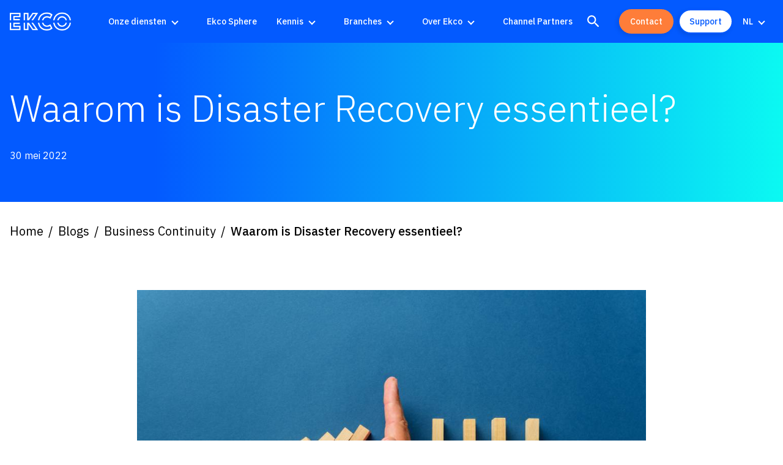

--- FILE ---
content_type: text/html; charset=UTF-8
request_url: https://www.ek.co/nl/publicaties/waarom-is-disaster-recovery-essentieel/
body_size: 26348
content:
<!doctype html>
<html class="no-js" lang="nl-NL" >
<head>
	<meta charset="UTF-8" />
	<meta name="viewport" id="viewport" content="width=device-width, initial-scale=1.0" />
	<meta name="google-site-verification" content="5zeVvEqWiCYTNTPRV8vV1aCBTZ8Yb58WrDPblcS_gQk" />

	
			<link rel="preconnect" href="https://fonts.gstatic.com" crossorigin />
		<link rel="dns-prefetch" href="https://fonts.gstatic.com/" >
		<link rel="preload" as="style" href="https://fonts.googleapis.com/css2?family=IBM+Plex+Sans:wght@300;400;500&display=swap" />
		<link rel="stylesheet" href="https://fonts.googleapis.com/css2?family=IBM+Plex+Sans:wght@300;400;500&display=swap"  media="print" onload="this.media='all'" />
	
	
	<link rel="dns-prefetch" href="//cdn.hu-manity.co" />
		<!-- Cookie Compliance -->
		<script type="text/javascript">var huOptions = {"appID":"ekco-9cc7601","currentLanguage":"nl","blocking":false,"globalCookie":false,"isAdmin":false,"privacyConsent":true,"forms":[]};</script>
		<script type="text/javascript" src="https://cdn.hu-manity.co/hu-banner.min.js"></script><meta name='robots' content='index, follow, max-image-preview:large, max-snippet:-1, max-video-preview:-1' />

	<!-- This site is optimized with the Yoast SEO Premium plugin v26.7 (Yoast SEO v26.7) - https://yoast.com/wordpress/plugins/seo/ -->
	<title>Waarom is Disaster Recovery essentieel? | Ekco</title>
	<meta name="description" content="Een ramp kan elk bedrijf overkomen. De vraag is niet of, maar wanneer je te maken krijgt met een disaster." />
	<link rel="canonical" href="https://www.ek.co/nl/publicaties/waarom-is-disaster-recovery-essentieel/" />
	<meta property="og:locale" content="nl_NL" />
	<meta property="og:type" content="article" />
	<meta property="og:title" content="Waarom is Disaster Recovery essentieel?" />
	<meta property="og:description" content="Een ramp kan elk bedrijf overkomen. De vraag is niet of, maar wanneer je te maken krijgt met een disaster." />
	<meta property="og:url" content="https://www.ek.co/nl/publicaties/waarom-is-disaster-recovery-essentieel/" />
	<meta property="og:site_name" content="Ekco" />
	<meta property="article:published_time" content="2022-05-30T12:43:10+00:00" />
	<meta property="article:modified_time" content="2024-09-23T13:48:11+00:00" />
	<meta property="og:image" content="https://www.ek.co/wp-content/uploads/2022/05/Waarom-is-DR-essentieel.jpg" />
	<meta property="og:image:width" content="1000" />
	<meta property="og:image:height" content="665" />
	<meta property="og:image:type" content="image/jpeg" />
	<meta name="author" content="Robin Tibbe" />
	<meta name="twitter:card" content="summary_large_image" />
	<meta name="twitter:creator" content="@EkcoCloud" />
	<meta name="twitter:site" content="@EkcoCloud" />
	<meta name="twitter:label1" content="Geschreven door" />
	<meta name="twitter:data1" content="Robin Tibbe" />
	<meta name="twitter:label2" content="Geschatte leestijd" />
	<meta name="twitter:data2" content="3 minuten" />
	<script type="application/ld+json" class="yoast-schema-graph">{"@context":"https://schema.org","@graph":[{"@type":"Article","@id":"https://www.ek.co/nl/publicaties/waarom-is-disaster-recovery-essentieel/#article","isPartOf":{"@id":"https://www.ek.co/nl/publicaties/waarom-is-disaster-recovery-essentieel/"},"author":{"name":"Robin Tibbe","@id":"https://www.ek.co/nl/#/schema/person/914d5220911c89d49e18f3b75e4292cc"},"headline":"Waarom is Disaster Recovery essentieel?","datePublished":"2022-05-30T12:43:10+00:00","dateModified":"2024-09-23T13:48:11+00:00","mainEntityOfPage":{"@id":"https://www.ek.co/nl/publicaties/waarom-is-disaster-recovery-essentieel/"},"wordCount":640,"publisher":{"@id":"https://www.ek.co/nl/#organization"},"image":{"@id":"https://www.ek.co/nl/publicaties/waarom-is-disaster-recovery-essentieel/#primaryimage"},"thumbnailUrl":"/wp-content/uploads/2022/05/Waarom-is-DR-essentieel.jpg","articleSection":["Business Continuity"],"inLanguage":"nl-NL"},{"@type":"WebPage","@id":"https://www.ek.co/nl/publicaties/waarom-is-disaster-recovery-essentieel/","url":"https://www.ek.co/nl/publicaties/waarom-is-disaster-recovery-essentieel/","name":"Waarom is Disaster Recovery essentieel? | Ekco","isPartOf":{"@id":"https://www.ek.co/nl/#website"},"primaryImageOfPage":{"@id":"https://www.ek.co/nl/publicaties/waarom-is-disaster-recovery-essentieel/#primaryimage"},"image":{"@id":"https://www.ek.co/nl/publicaties/waarom-is-disaster-recovery-essentieel/#primaryimage"},"thumbnailUrl":"/wp-content/uploads/2022/05/Waarom-is-DR-essentieel.jpg","datePublished":"2022-05-30T12:43:10+00:00","dateModified":"2024-09-23T13:48:11+00:00","description":"Een ramp kan elk bedrijf overkomen. De vraag is niet of, maar wanneer je te maken krijgt met een disaster.","breadcrumb":{"@id":"https://www.ek.co/nl/publicaties/waarom-is-disaster-recovery-essentieel/#breadcrumb"},"inLanguage":"nl-NL","potentialAction":[{"@type":"ReadAction","target":["https://www.ek.co/nl/publicaties/waarom-is-disaster-recovery-essentieel/"]}]},{"@type":"ImageObject","inLanguage":"nl-NL","@id":"https://www.ek.co/nl/publicaties/waarom-is-disaster-recovery-essentieel/#primaryimage","url":"/wp-content/uploads/2022/05/Waarom-is-DR-essentieel.jpg","contentUrl":"/wp-content/uploads/2022/05/Waarom-is-DR-essentieel.jpg","width":1000,"height":665,"caption":"Waarom is Disaster Recovery essentieel?"},{"@type":"BreadcrumbList","@id":"https://www.ek.co/nl/publicaties/waarom-is-disaster-recovery-essentieel/#breadcrumb","itemListElement":[{"@type":"ListItem","position":1,"name":"Home","item":"https://www.ek.co/nl/"},{"@type":"ListItem","position":2,"name":"Blogs","item":"https://www.ek.co/nl/publicaties/"},{"@type":"ListItem","position":3,"name":"Waarom is Disaster Recovery essentieel?"}]},{"@type":"WebSite","@id":"https://www.ek.co/nl/#website","url":"https://www.ek.co/nl/","name":"Ekco","description":"The people who power your possible","publisher":{"@id":"https://www.ek.co/nl/#organization"},"potentialAction":[{"@type":"SearchAction","target":{"@type":"EntryPoint","urlTemplate":"https://www.ek.co/nl/?s={search_term_string}"},"query-input":{"@type":"PropertyValueSpecification","valueRequired":true,"valueName":"search_term_string"}}],"inLanguage":"nl-NL"},{"@type":"Organization","@id":"https://www.ek.co/nl/#organization","name":"Ekco","url":"https://www.ek.co/nl/","logo":{"@type":"ImageObject","inLanguage":"nl-NL","@id":"https://www.ek.co/nl/#/schema/logo/image/","url":"https://www.ek.co/wp-content/uploads/2022/05/Screenshot-2022-05-11-at-17.00.43.png","contentUrl":"https://www.ek.co/wp-content/uploads/2022/05/Screenshot-2022-05-11-at-17.00.43.png","width":280,"height":128,"caption":"Ekco"},"image":{"@id":"https://www.ek.co/nl/#/schema/logo/image/"},"sameAs":["https://x.com/EkcoCloud","https://www.linkedin.com/company/ekco-it/"]},{"@type":"Person","@id":"https://www.ek.co/nl/#/schema/person/914d5220911c89d49e18f3b75e4292cc","name":"Robin Tibbe","sameAs":["https://www.ek.co"]}]}</script>
	<!-- / Yoast SEO Premium plugin. -->


<link rel='dns-prefetch' href='//ajax.googleapis.com' />
<link rel="alternate" title="oEmbed (JSON)" type="application/json+oembed" href="https://www.ek.co/wp-json/oembed/1.0/embed?url=https%3A%2F%2Fwww.ek.co%2Fnl%2Fpublicaties%2Fwaarom-is-disaster-recovery-essentieel%2F&#038;lang=nl" />
<link rel="alternate" title="oEmbed (XML)" type="text/xml+oembed" href="https://www.ek.co/wp-json/oembed/1.0/embed?url=https%3A%2F%2Fwww.ek.co%2Fnl%2Fpublicaties%2Fwaarom-is-disaster-recovery-essentieel%2F&#038;format=xml&#038;lang=nl" />
<style id='wp-img-auto-sizes-contain-inline-css'>
img:is([sizes=auto i],[sizes^="auto," i]){contain-intrinsic-size:3000px 1500px}
/*# sourceURL=wp-img-auto-sizes-contain-inline-css */
</style>
<style id='classic-theme-styles-inline-css'>
/*! This file is auto-generated */
.wp-block-button__link{color:#fff;background-color:#32373c;border-radius:9999px;box-shadow:none;text-decoration:none;padding:calc(.667em + 2px) calc(1.333em + 2px);font-size:1.125em}.wp-block-file__button{background:#32373c;color:#fff;text-decoration:none}
/*# sourceURL=/wp-includes/css/classic-themes.min.css */
</style>
<link rel='stylesheet' id='wp-components-css' href='https://www.ek.co/wp-includes/css/dist/components/style.min.css?ver=6.9' media='all' />
<link rel='stylesheet' id='wp-preferences-css' href='https://www.ek.co/wp-includes/css/dist/preferences/style.min.css?ver=6.9' media='all' />
<link rel='stylesheet' id='wp-block-editor-css' href='https://www.ek.co/wp-includes/css/dist/block-editor/style.min.css?ver=6.9' media='all' />
<link rel='stylesheet' id='popup-maker-block-library-style-css' href='/wp-content/plugins/popup-maker/dist/packages/block-library-style.css?ver=dbea705cfafe089d65f1' media='all' />
<link rel='stylesheet' id='simple-banner-style-css' href='/wp-content/plugins/simple-banner/simple-banner.css?ver=3.2.0' media='all' />
<link rel='stylesheet' id='main-stylesheet-css' href='/wp-content/themes/ekco22/dist/assets/css/app.css?ver=1748973089' media='all' />
<!--n2css--><!--n2js--><script src="https://ajax.googleapis.com/ajax/libs/jquery/3.5.1/jquery.min.js?ver=3.5.1" id="jquery-js"></script>
<script id="simple-banner-script-js-before">
const simpleBannerScriptParams = {"pro_version_enabled":"","debug_mode":false,"id":3198,"version":"3.2.0","banner_params":[{"hide_simple_banner":"yes","simple_banner_prepend_element":"header","simple_banner_position":"relative","header_margin":"","header_padding":"","wp_body_open_enabled":"on","wp_body_open":true,"simple_banner_z_index":"","simple_banner_text":"NIS2 Workshop <a href=\"https:\/\/https:\/\/www.ek.co\/nl\/home\/onze-diensten\/adoptie\/security-workshops\/nis2-workshop\/\">Meer informatie<\/a>","disabled_on_current_page":false,"disabled_pages_array":[],"is_current_page_a_post":true,"disabled_on_posts":"","simple_banner_disabled_page_paths":"","simple_banner_font_size":"14px","simple_banner_color":"#035aff","simple_banner_text_color":"#ffffff","simple_banner_link_color":"#fe7d39","simple_banner_close_color":"#8177ed","simple_banner_custom_css":"flex: 0 0 100%; \/* flex-grow, flex-shrink, flex-basis *\/","simple_banner_scrolling_custom_css":"","simple_banner_text_custom_css":"padding-left: 0.5rem;\r\npadding-right: 0.5rem;\r\nfont-weight: 500;","simple_banner_button_css":"","site_custom_css":"","keep_site_custom_css":"","site_custom_js":"","keep_site_custom_js":"","close_button_enabled":"on","close_button_expiration":"14","close_button_cookie_set":false,"current_date":{"date":"2026-01-17 12:05:50.811060","timezone_type":3,"timezone":"UTC"},"start_date":{"date":"2026-01-17 12:05:50.811067","timezone_type":3,"timezone":"UTC"},"end_date":{"date":"2026-01-17 12:05:50.811071","timezone_type":3,"timezone":"UTC"},"simple_banner_start_after_date":"","simple_banner_remove_after_date":"","simple_banner_insert_inside_element":""}]}
//# sourceURL=simple-banner-script-js-before
</script>
<script src="/wp-content/plugins/simple-banner/simple-banner.js?ver=3.2.0" id="simple-banner-script-js"></script>
<link rel="https://api.w.org/" href="https://www.ek.co/wp-json/" /><link rel="alternate" title="JSON" type="application/json" href="https://www.ek.co/wp-json/wp/v2/posts/3198" /><script>
(function() {
    // Function to retrieve cookie by name
    function getCookie(name) {
        var value = "; " + document.cookie;
        var parts = value.split("; " + name + "=");
        if (parts.length === 2) return parts.pop().split(";").shift();
    }

    // Function to load Hotjar script
    function loadHotjar() {
        (function(h,o,t,j,a,r){
            h.hj = h.hj || function(){(h.hj.q=h.hj.q||[]).push(arguments)};
            h._hjSettings={hjid: 5055910, hjsv: 6};
            a=o.getElementsByTagName('head')[0];
            r=o.createElement('script');r.async=1;
            r.src=t+h._hjSettings.hjid+j+h._hjSettings.hjsv;
            a.appendChild(r);
        })(window,document,'https://static.hotjar.com/c/hotjar-','.js?sv=');
    }

    // Function to check and load Hotjar if consent is given
    function checkAndLoadHotjar() {
        var consentCookie = getCookie('hu-consent');
        if (consentCookie) {
            try {
                var consentData = JSON.parse(consentCookie);
                // Check if category 3 (site optimization) is accepted
                if (consentData.categories && consentData.categories["3"] === true) {
                    loadHotjar();
                } else {
                    console.log('Site optimization cookies not accepted.');
                }
            } catch (error) {
                console.error('Error parsing hu-consent cookie:', error);
            }
        } else {
            console.log('hu-consent cookie not found or empty.');
        }
    }

    // Run the check when the site is loaded
    document.addEventListener('DOMContentLoaded', checkAndLoadHotjar);

    // Listen for changes in cookie consent
    document.addEventListener('save-consent-response.hu', checkAndLoadHotjar);
})();
</script><script defer src="https://umami-app.azurewebsites.net/script.js" data-website-id="1e421de8-2773-4806-ac99-2a02e5366cf5"></script>		<script type="text/javascript">
				(function(c,l,a,r,i,t,y){
					c[a]=c[a]||function(){(c[a].q=c[a].q||[]).push(arguments)};t=l.createElement(r);t.async=1;
					t.src="https://www.clarity.ms/tag/"+i+"?ref=wordpress";y=l.getElementsByTagName(r)[0];y.parentNode.insertBefore(t,y);
				})(window, document, "clarity", "script", "ttnelonpwq");
		</script>
		<style id="simple-banner-hide" type="text/css">.simple-banner{display:none;}</style><style id="simple-banner-position" type="text/css">.simple-banner{position:relative;}</style><style id="simple-banner-font-size" type="text/css">.simple-banner .simple-banner-text{font-size:14px;}</style><style id="simple-banner-background-color" type="text/css">.simple-banner{background:#035aff;}</style><style id="simple-banner-text-color" type="text/css">.simple-banner .simple-banner-text{color:#ffffff;}</style><style id="simple-banner-link-color" type="text/css">.simple-banner .simple-banner-text a{color:#fe7d39;}</style><style id="simple-banner-z-index" type="text/css">.simple-banner{z-index: 99999;}</style><style id="simple-banner-close-color" type="text/css">.simple-banner .simple-banner-button{color:#8177ed;}</style><style id="simple-banner-custom-css" type="text/css">.simple-banner{flex: 0 0 100%; /* flex-grow, flex-shrink, flex-basis */}</style><style id="simple-banner-text-custom-css" type="text/css">.simple-banner .simple-banner-text{padding-left: 0.5rem;
padding-right: 0.5rem;
font-weight: 500;}</style><style id="simple-banner-site-custom-css-dummy" type="text/css"></style><script id="simple-banner-site-custom-js-dummy" type="text/javascript"></script><link rel="icon" href="/wp-content/uploads/2022/05/cropped-ekco-favicon-3-32x32.png" sizes="32x32" />
<link rel="icon" href="/wp-content/uploads/2022/05/cropped-ekco-favicon-3-192x192.png" sizes="192x192" />
<link rel="apple-touch-icon" href="/wp-content/uploads/2022/05/cropped-ekco-favicon-3-180x180.png" />
<meta name="msapplication-TileImage" content="/wp-content/uploads/2022/05/cropped-ekco-favicon-3-270x270.png" />
		<style id="wp-custom-css">
			/* EDITS FOR POSTS CREATED BY CREMARC STAFF */
.postid-15345 #mainContent h2 {
	font-weight: 500;
	margin-top: 4rem;
}
.postid-15345 #mainContent h3 {
	font-weight: 500;
}
.postid-15345 #mainContent h2,
.postid-14623 #mainContent h2,
.postid-14613 #mainContent h2,
.postid-14595 #mainContent h2,
.postid-14586 #mainContent h2,
.postid-14577 #mainContent h2,
.postid-14349 #mainContent h2,
.postid-14132 #mainContent h2,
.postid-14143 #mainContent h2,
.postid-14125 #mainContent h2,
.postid-14115 #mainContent h2,
.postid-13774 #mainContent h2, 
.postid-13782 #mainContent h2, 
.postid-13811 #mainContent h2, 
.postid-13802 #mainContent h2, 
.postid-13737 #mainContent h2, 
.postid-13744 #mainContent h2, 
.postid-13785 #mainContent h2 {
	color: #035aff !important;
}
.postid-14623 #mainContent li::marker, 
.postid-14613 #mainContent li::marker, 
.postid-14595 #mainContent li::marker, 
.postid-14586 #mainContent li::marker, 
.postid-14577 #mainContent li::marker, 
.postid-14349 #mainContent li::marker, 
.postid-14132 #mainContent li::marker, 
.postid-14143 #mainContent li::marker, 
.postid-14125 #mainContent li::marker, 
.postid-14115 #mainContent li::marker, 
.postid-13774 #mainContent li::marker, 
.postid-13782 #mainContent li::marker, 
.postid-13811 #mainContent li::marker, 
.postid-13802 #mainContent li::marker, 
.postid-13737 #mainContent li::marker, 
.postid-13744 #mainContent li::marker, 
.postid-13785 #mainContent li::marker {
	color: #fe7d39;
}
.postid-15345 .hero__content .hero__excerpt,
.postid-14623 .hero__content .hero__excerpt,
.postid-14613 .hero__content .hero__excerpt,
.postid-14595 .hero__content .hero__excerpt,
.postid-14586 .hero__content .hero__excerpt,
.postid-14577 .hero__content .hero__excerpt,
.postid-14349 .hero__content .hero__excerpt, 
.postid-14132 .hero__content .hero__excerpt, 
.postid-14143 .hero__content .hero__excerpt, 
.postid-14125 .hero__content .hero__excerpt, 
.postid-14115 .hero__content .hero__excerpt, 
.postid-13774 .hero__content .hero__excerpt, 
.postid-13782 .hero__content .hero__excerpt, 
.postid-13811 .hero__content .hero__excerpt, 
.postid-13802 .hero__content .hero__excerpt, 
.postid-13737 .hero__content .hero__excerpt, 
.postid-13744 .hero__content .hero__excerpt, 
.postid-13785 .hero__content .hero__excerpt {
	display: none;
}
.postid-15345 #mainContent img, 
.postid-14623 #mainContent img, 
.postid-14613 #mainContent img, 
.postid-14595 #mainContent img, 
.postid-14586 #mainContent img, 
.postid-14577 #mainContent img, 
.postid-14349 #mainContent img, 
.postid-14132 #mainContent img, 
.postid-14143 #mainContent img, 
.postid-14125 #mainContent img, 
.postid-14115 #mainContent img, 
.postid-13774 #mainContent img, 
.postid-13782 #mainContent img, 
.postid-13811 #mainContent img, 
.postid-13802 #mainContent img,  
.postid-13737 #mainContent img, 
.postid-13744 #mainContent img, 
.postid-13785 #mainContent img {
	border-radius: 1rem;
}
.postid-15345 #mainContent h3, 
.postid-14623 #mainContent h3, 
.postid-14613 #mainContent h3, 
.postid-14595 #mainContent h3, 
.postid-14586 #mainContent h3, 
.postid-14577 #mainContent h3, 
.postid-14349 #mainContent h3, 
.postid-14132 #mainContent h3, 
.postid-14143 #mainContent h3, 
.postid-14125 #mainContent h3, 
.postid-14115 #mainContent h3, 
.postid-13774 #mainContent h3, 
.postid-13782 #mainContent h3, 
.postid-13811 #mainContent h3, 
.postid-13802 #mainContent h3,  
.postid-13737 #mainContent h3, 
.postid-13744 #mainContent h3, 
.postid-13785 #mainContent h3 {
	margin-bottom: 1rem;
	margin-top: 2.5rem;
}
.postid-14623 #mainContent li li::marker {
/* 	color: #035aff; */
	color: black;
}
.postid-14623 #mainContent li:has(li) {
	margin-top: 1rem;
}
.postid-13774 #mainContent table tr:first-child {
	background-color: #63f9f2;
}
.postid-13774 #mainContent table tr:nth-child(odd):not(:first-child) {
	background-color: #f4f4f4;
}
.cr-sub-bullet-points-alt {
	margin-top: 0.75rem;
	padding-left: 1.5rem;
}
.cr-sub-bullet-points-alt .cr-1385988 {
	color: black;
}
.cr-sub-bullet-points-alt p::before {
	content: "• ";
	color: #fe7d39;
	font-weight: bold;
}

/* Hide post date */
body.post-type-archive .card__meta-list li:last-child {
  display: none;
}
body.post-type-archive .card__meta-list li:nth-last-child(2):after {
  content: none;
}

/* Orange contact us button */
a.button[href="https://www.ek.co/nl/contact/"],
a.button[href="https://www.ek.co/contact/"] {
  background-color: #fe7d39;
  border-color: #fe7d39;
}
a.button[href="https://www.ek.co/nl/contact/"]:hover,
a.button[href="https://www.ek.co/contact/"]:hover {
  background-color: transparent;
  border-color: #fe7d39;
	color: #fe7d39;
}.solid-signpost .rich-signposts__image-container {
    background: #F6F6F6;

}.video-wrapper {
  position: relative;
  padding-bottom: 56.25%; /* 16:9 verhouding */
  height: 0;
  overflow: hidden;
  max-width: 100%;
}

.video-wrapper iframe {
  position: absolute;
  top: 0;
  left: 0;
  width: 100%;
  height: 100%;
}

/* =============================
   Search Button
   ============================= */
@media print, screen and (max-width: 64em) {
  #searchform.is-active {
    top: 84px !important;
  }
}
@media print, screen and (min-width: 64em) {
  .top-bar__buttons .top-bar__search-icon {
    display: none;
  }
}

/* =============================
   Main Nav EDITS
   ============================= */
.site-header {
	background-color: #035aff;
}
.site-header--scrolled {
	background: #035aff;
}
#menu-language-nav>li>a {
	color: #fff;
}
nav .top-bar__button-two {
	background-color: #fff !important;
	border-color: #035aff !important;
	color: #035aff !important;
}
nav .top-bar__button-two:hover {
	background-color: #035aff !important;
	border-color: #035aff !important;
	color: #fff !important;
}


/* =============================
   popup 17846 EDITS
   ============================= */
.ekco-newsletter-section {
	padding: 4rem 1rem;
	border-bottom: 2px solid #fe7d39;
}
.ekco-newsletter-section-card h2 {
	font-size: 1.625rem;
}
.ekco-newsletter-section-card p {
	font-size: 1rem;
}
.ekco-newsletter-section-card {
/* 	padding: 2rem; */
/* 	background-color: #035aff; */
/* 	border-radius: 10px; */
/* 	box-shadow: -4px 4px 15px 0 rgba(0, 0, 0, .1); */
/* 	margin: auto; */
}
@media (min-width: 769px) {
	.ekco-newsletter-section-card {
/* 		width: 70%; */
	}
}
.ekco-newsletter-section-card h2,
.ekco-newsletter-section-card p {
	color: #27A3FB;
	color: white;
}
#popmake-17846 {
	background-color: #035aff;
	padding: 1.5rem 1.5rem 0rem;
	border: none;
	border-radius: 10px;
/* 	background-image: url(/wp-content/uploads/2024/05/Ekco-Office.png); */
	background-size: contain;
}
#popmake-17846 .pum-content + .pum-close {
	background-color: #fe7d39;
}
@media (max-width: 768px) {
	#popmake-17846 {
		max-width: 95vw !important;
	}
}
/* #popmake-17846::after {
	content: "";
	position: absolute;
	top: 0;
	left: 0;
	width: 100%;
	height: 100%;
	background: rgba(3, 90, 255, 0.95);
	border-radius: 10px;
} */


/* =============================
   Home page EDITS
   ============================= */
.hero-mon-row {
	padding: 0px 0px;
}
@media (max-width: 768px) {
	body.home #heroFeatured {
/* 		margin-bottom: 0 !important; */
	}
	body.home .hero-featured__front {
		height: fit-content;
/* 		margin-bottom: 0 !important; */
	}
}
.cr-hflogo-7751661-s {
	left: 0;
	position: relative;
}
@media (min-width: 980px) {
	.cr-hflogo-7751661-s {
		display: none;
	}
}
.cr-hflogo-7751661-m {
	display: none;
}
@media (min-width: 980px) {
	.cr-hflogo-7751661-m {
		display: block;
	}
}


.hero-section-logos-area .hero-section-logos-area-for-non-mobile {
	display: none;
}
@media (min-width: 900px) {
	.hero-section-logos-area .hero-section-logos-area-for-non-mobile {
		display: block;
	}
} 
.hero-section-logos-area .hero-section-logos-area-for-mobile {
	display: block;
}
@media (min-width: 900px) {
	.hero-section-logos-area .hero-section-logos-area-for-mobile {
		display: none;
	}
} 
/* body.home div.image-cta__item:has(.cr-image-cta-left-cta-content-helper) {
	display: flex;
	align-items: center;
}
body.home div.image-cta__item:has(.cr-image-cta-left-cta-content-helper) div.image-cta__content {
	background-color: #035aff;
	position: absolute;
	left: 0;
	padding: 4rem 4rem 4rem 3rem;
	width: 95%;
	min-width: 55%;
} */
@media (min-width: 1025px) {
	body.home div.image-cta__item:has(.cr-image-cta-left-cta-content-helper) div.image-cta__content {
/* 		width: fit-content; */
	}
}
body.home div.image-cta__item:has(.cr-image-cta-left-cta-content-helper) div.image-cta__content .button--cta-one {
	margin-top: 2rem;
}

/* body.home div.image-cta__item:has(.cr-image-cta-right-cta-content-helper) {
	display: flex;
	align-items: center;
}
body.home div.image-cta__item:has(.cr-image-cta-right-cta-content-helper) div.image-cta__content {
	background-color: #035aff;
	position: absolute;
	left: 0;
	padding: 4rem 4rem 4rem 3rem;
	width: fit-content;
	min-width: 55%;
} */
body.home div.image-cta__item:has(.cr-image-cta-right-cta-content-helper) div.image-cta__content .button--cta-one {
	margin-top: 2rem;
}
body.home div.image-cta__content:has(.cr-image-cta-right-cta-content-helper) + img {
  object-position: right;
}
body.home div.cr-image-cta-right-cta-content-helper {
	flex: 1 0 auto;
	display: flex;
	align-items: center;
/* 	background-color: lightgreen; */
}
body.home div.cr-image-cta-right-cta-content-helper + div {
	flex: unset;
}
body.home div.cr-image-cta-right-cta-content-helper-content {
	position: absolute;
	background: rgba(3, 90, 255, 0.94);
	padding: 2rem 2rem 2rem 4rem;
	left: -4rem;
	min-width: 95vw;
}
/* @media (min-width: 768px) { */
	@media (min-width: 639px) {
	body.home div.cr-image-cta-right-cta-content-helper-content {
		min-width: 50vw;
	}
}
@media (min-width: 1025px) {
	body.home div.cr-image-cta-right-cta-content-helper-content {
		min-width: 85%;
	}
}
body.home div.cr-image-cta-left-cta-content-helper {
	flex: 1 0 auto;
	display: flex;
	align-items: center;
}
body.home div.cr-image-cta-left-cta-content-helper + div {
	flex: unset;
}
body.home div.cr-image-cta-left-cta-content-helper-content {
	position: absolute;
/* 	background-color: #035aff; */
	background: rgba(3, 90, 255, 0.94);
	padding: 2rem 2rem 2rem 4rem;
	left: -4rem;
	min-width: 95vw;
}
/* @media (min-width: 768px) { */
@media (min-width: 639px) {
	body.home div.cr-image-cta-left-cta-content-helper-content {
		min-width: 50vw;
	}
}
@media (min-width: 1025px) {
	body.home div.cr-image-cta-left-cta-content-helper-content {
		min-width: 85%;
	}
}
body.home div.cr-image-cta-right-cta-content-helper-content + div.image-cta__button {
	width: max-content;
}
body.home div.image-cta__content:has(.cr-image-cta-right-cta-content-helper) div.image-cta__button {
	color: red !important;
}



/* =============================
   Mega Menu: Container & Layout
   ============================= */
/* #menu-main-menu li.megamenu > ul.submenu {
  display: grid !important;
  opacity: 1 !important;
} */
 #menu-main-menu ul {
  background: #FFF;
  padding: 1.5rem 0;
 }
#menu-main-menu li.megamenu .megamenu-footer {
	display: none;
}
#menu-main-menu li.megamenu ul.menu-level-0 {
  min-height: 480px;
}
#menu-main-menu li>a:hover {
  background: #fff;
  color: #105AFF;
	text-decoration: none;
}
#menu-main-menu li.current-menu-item>a,
#menu-main-menu li.current-page-parent>a, #menu-main-menu li.is-active>a {
    color: #105AFF !important;
    background: #FFF;
}
#menu-main-menu li.megamenu ul.menu-level-0 li.menu-item-has-children:first-of-type {
  padding-top: 0 !important;
}

#menu-main-menu li.megamenu ul {
  background: #fff;
}
#menu-main-menu ul li a {
  color: #000;
}
#menu-main-menu ul li>a {
  display: block;
  padding: 10px 20px 10px 20px;
  width: 100%;
  width: 213px;
}

#menu-main-menu ul li.is-dropdown-submenu-parent>a::after {
  position: absolute;
  right: 20px;
  top: 50%;
  margin-top: -4px;
}
#menu-main-menu ul ul li.is-dropdown-submenu-parent>a::after {
  display: none;
}
#menu-main-menu li.megamenu ul li a:hover {
  background: #EBF2FF;
  color: #105AFF;
  text-decoration: none;
}
#menu-main-menu li.megamenu ul.menu-level-0::after {
  background: #105AFF !important;
}

/* =============================
   Mega Menu: Level 1
   ============================= */
#menu-main-menu li.megamenu > ul.submenu .has-columns ul.menu-level-1.js-dropdown-active {
  display: flex;
  /* opacity: 1 !important; */
  padding: 1.8rem 1.5rem 1.5rem 1.5rem !important;
  width: 848px !important;
  left: -144px !important;
  grid-gap: 0 !important;
  align-content: flex-start !important;
  height: 100% !important;
	background: #FFF !important;
}
#menu-main-menu li.megamenu > ul.submenu ul.menu-level-1 .menu-column {
  flex: 1;
}
#menu-main-menu li.megamenu > ul.submenu ul.menu-level-1 a,
#menu-main-menu li.megamenu > ul.submenu ul.menu-level-1 .menu-column  a {
  color: #1967FB;
  background: transparent;
  font-weight: 500;
  height: auto !important;
  margin-bottom: 10px;
	position: relative;
}
#menu-main-menu li.megamenu > ul.submenu ul.menu-level-1 a::before {
  content: '';
  height: 2px;
  width: 0px;
  background: #1967FB;
  display: block;
  position: absolute;
  bottom: -5px;
  -webkit-transition: width 1s ease-in-out;
  -moz-transition: width 1s ease-in-out;
  -o-transition: width 1s ease-in-out;
  transition: width 1s ease-in-out;
}
#menu-main-menu li.megamenu > ul.submenu ul.menu-level-1 a:hover::before {
 width: 100%;
}
#menu-main-menu li.megamenu > ul.submenu ul.menu-level-1 a:hover {
  color: #1967FB;
}
#menu-main-menu li.megamenu > ul.submenu ul.menu-level-1 .menu-column > a {
  display: none;
}
#menu-main-menu li.megamenu ul.menu-level-1::after {
  display: none !important;
}
#menu-main-menu li.megamenu ul li .is-dropdown-submenu.menu-level-1 li:first-of-type a{
  margin-top: 0;
}

/* =============================
   Mega Menu: Level 2 & 3
   ============================= */
#menu-main-menu li.megamenu > ul.submenu ul.menu-level-2,
#menu-main-menu li.megamenu > ul.submenu ul.menu-level-3 {
  display: grid !important;
  opacity: 1 !important;
  position: relative !important;
  padding: 0 !important;
  
}
#menu-main-menu li.megamenu > ul.submenu ul.menu-level-1 .menu-column ul.menu-level-2 {
  min-width: 0px !important;
}
#menu-main-menu li.megamenu > ul.submenu ul.menu-level-3 {
  margin-bottom: 10px;
}
#menu-main-menu li.megamenu > ul.submenu ul.menu-level-2 a,
#menu-main-menu li.megamenu > ul.submenu .menu-column ul.menu-level-3 a {
  background: transparent;
  font-weight: 400;
  color: #000;
  text-decoration: none;
  padding: 0px !important;
  border: 0;
  margin: 0;
}
#menu-main-menu li.megamenu > ul.submenu .menu-column ul.menu-level-3 a::before {
  display: none;
}
#menu-main-menu li.megamenu > ul.submenu .menu-column ul.menu-level-3 a:hover {
  color: #1967FB;
}

/* =============================
   Mega Menu: Featured Items
   ============================= */
.menu-featured-wrapper {
  color: #fff;
  padding: 16px;
  background-color: #1967FB;
}

.menu-featured-wrapper img {
	max-height: 150px;
	width: 100%;
	object-fit: cover;
}

.menu-featured-wrapper .menu-featured-title {
  font-weight: 600;
  line-height: 1.2;
  margin: 12px 0;
}

.menu-featured-wrapper .menu-featured-content {
  font-size: 14px;
}

.menu-featured-wrapper .menu-featured-link a {
  float: right;
  margin-top: 12px !important;
}

.menu-featured-wrapper .menu-featured-link .button.button--primary {
	font-size: 14px;
	padding: 8px;
	line-height: 1;
}


/* =============================
   Case Studies single page EDITS
   ============================= */
body.monolith_case_study-template-default .block__heading-row {
	width: calc(95% - 1rem);
	margin-left: auto;
	margin-right: auto;
}
body.monolith_case_study-template-default div.relationship__grid.relationship__grid--3 {
	display: flex;
	flex-direction: column;
	gap: 1rem;
	justify-content: center;
}
@media screen and (min-width: 769px) {
	body.monolith_case_study-template-default div.relationship__grid.relationship__grid--3 {
		flex-direction: row;
		gap: 1rem;
		width: calc(95% - 1rem);
		margin: auto;
	}
}
body.monolith_case_study-template-default div.relationship__grid.relationship__grid--3 .card {
	width: calc(100%);
}
@media screen and (min-width: 769px) {
	body.monolith_case_study-template-default div.relationship__grid.relationship__grid--3 .card {
		width: calc(33.33% - 1rem);
	}
}
body.monolith_case_study-template-default .mon-row:has(div.relationship__grid.relationship__grid--3) {
	padding-top: 4rem;
	padding-bottom: 4rem;
}


/* =============================
   Resources single page EDITS
   ============================= */
body.monolith_resource-template-default .block__heading-row {
	width: calc(95% - 1rem);
	margin-left: auto;
	margin-right: auto;
}
body.monolith_resource-template-default div.relationship__grid.relationship__grid--3 {
	display: flex;
	flex-direction: column;
	gap: 1rem;
	justify-content: center;
}
@media screen and (min-width: 769px) {
	body.monolith_resource-template-default div.relationship__grid.relationship__grid--3 {
		flex-direction: row;
		gap: 1rem;
		width: calc(95% - 1rem);
		margin: auto;
	}
}
body.monolith_resource-template-default div.relationship__grid.relationship__grid--3 .card {
	width: calc(100%);
}
@media screen and (min-width: 769px) {
	body.monolith_resource-template-default div.relationship__grid.relationship__grid--3 .card {
		width: calc(33.33% - 1rem);
	}
}
body.monolith_resource-template-default .mon-row:has(div.relationship__grid.relationship__grid--3) {
	padding-top: 4rem;
	padding-bottom: 4rem;
}





body.home .cr-image-cta-right-cta-content-helper + div .button:hover,
body.home .cr-image-cta-left-cta-content-helper + div .button:hover {
	background-color: #fc3246;
	color: #FFF;
	border-color: #fc3246;
}

/* @media screen and (min-width: 40em) {
    body.home .hero-featured .h1, .hero-featured h1 {
        max-width: 1000px;
        font-size: 4.25rem;
    }
} */
@media screen and (max-width: 768px)  {
	.drilldown {
/* 		height: 55%; */
	}
}
#block_8ec160e158ed64c599a1ef4c8d634a50 {
	padding-top: 3rem;
}
@media screen and (min-width: 768px) {
	#block_8ec160e158ed64c599a1ef4c8d634a50 {
		padding-top: 5rem;
	}
}



/* @media screen and (max-width: 639px) { */
	body.home .hero-featured__title {
		padding-top: 2rem;
	}
/* } */
@media screen and (min-width: 640px) {
	body.home .hero-featured__title {
		padding-top: 250px;
	}
}
@media screen and (min-width: 980px) {
	body.home .hero-featured__title {
		padding-top: 2rem;
	}
}
/* 900 */
/* @media screen and (min-width: 804px) and (max-width: 900px) {
	body.home .hero-featured__title {
		padding-top: 2rem;
	}
} */

body.home .hero-featured .h1, .hero-featured h1 {
/* 	max-width: 1000px; */
	font-size: 2.5rem;
}
@media screen and (min-width: 768px) {
    body.home .hero-featured .h1, .hero-featured h1 {
        font-size: 3.25rem;
			max-width: 100%;
    }
}
@media screen and (min-width: 1024px) {
    body.home .hero-featured .h1, .hero-featured h1 {
        font-size: 3.25rem;
			max-width: 90%;
    }
	.hero-support-text {
		width: 90%;
	}
}
@media screen and (min-width: 1736px) {
    body.home .hero-featured .h1, .hero-featured h1 {
        font-size: 6.25rem;
    }
}
@media screen and (min-width: 768px) {
    body.home #heroFeatured .button {
			margin-bottom: 0;
		}
		body.home #heroFeatured p:has(.button) {
			margin-bottom: 0;
		}
}
.mobile-off-canvas-menu .is-dropdown-submenu-item__title,
.mobile-off-canvas-menu .is-dropdown-submenu-item__subtitle {
	display: none !important;
}		</style>
		
		<script>
		function setCookie(e,t,o){var i=new Date;i.setTime(i.getTime()+24*o*60*60*1e3),document.cookie=e+"="+t+";path=/;expires="+i.toUTCString()}function getCookie(e){var t=document.cookie.match("(^|;) ?"+e+"=([^;]*)(;|$)");return t?t[2]:null}
	</script>

			<!-- Google Tag Manager -->
		<script>(function(w,d,s,l,i){w[l]=w[l]||[];w[l].push({'gtm.start':
					new Date().getTime(),event:'gtm.js'});var f=d.getElementsByTagName(s)[0],
				j=d.createElement(s),dl=l!='dataLayer'?'&l='+l:'';j.async=true;j.src=
				'https://www.googletagmanager.com/gtm.js?id='+i+dl;f.parentNode.insertBefore(j,f);
			})(window,document,'script','dataLayer','GTM-KQ3ZW3P');</script>
		<!-- End Google Tag Manager -->
	
<style id='global-styles-inline-css'>
:root{--wp--preset--aspect-ratio--square: 1;--wp--preset--aspect-ratio--4-3: 4/3;--wp--preset--aspect-ratio--3-4: 3/4;--wp--preset--aspect-ratio--3-2: 3/2;--wp--preset--aspect-ratio--2-3: 2/3;--wp--preset--aspect-ratio--16-9: 16/9;--wp--preset--aspect-ratio--9-16: 9/16;--wp--preset--gradient--vivid-cyan-blue-to-vivid-purple: linear-gradient(135deg,rgb(6,147,227) 0%,rgb(155,81,224) 100%);--wp--preset--gradient--light-green-cyan-to-vivid-green-cyan: linear-gradient(135deg,rgb(122,220,180) 0%,rgb(0,208,130) 100%);--wp--preset--gradient--luminous-vivid-amber-to-luminous-vivid-orange: linear-gradient(135deg,rgb(252,185,0) 0%,rgb(255,105,0) 100%);--wp--preset--gradient--luminous-vivid-orange-to-vivid-red: linear-gradient(135deg,rgb(255,105,0) 0%,rgb(207,46,46) 100%);--wp--preset--gradient--very-light-gray-to-cyan-bluish-gray: linear-gradient(135deg,rgb(238,238,238) 0%,rgb(169,184,195) 100%);--wp--preset--gradient--cool-to-warm-spectrum: linear-gradient(135deg,rgb(74,234,220) 0%,rgb(151,120,209) 20%,rgb(207,42,186) 40%,rgb(238,44,130) 60%,rgb(251,105,98) 80%,rgb(254,248,76) 100%);--wp--preset--gradient--blush-light-purple: linear-gradient(135deg,rgb(255,206,236) 0%,rgb(152,150,240) 100%);--wp--preset--gradient--blush-bordeaux: linear-gradient(135deg,rgb(254,205,165) 0%,rgb(254,45,45) 50%,rgb(107,0,62) 100%);--wp--preset--gradient--luminous-dusk: linear-gradient(135deg,rgb(255,203,112) 0%,rgb(199,81,192) 50%,rgb(65,88,208) 100%);--wp--preset--gradient--pale-ocean: linear-gradient(135deg,rgb(255,245,203) 0%,rgb(182,227,212) 50%,rgb(51,167,181) 100%);--wp--preset--gradient--electric-grass: linear-gradient(135deg,rgb(202,248,128) 0%,rgb(113,206,126) 100%);--wp--preset--gradient--midnight: linear-gradient(135deg,rgb(2,3,129) 0%,rgb(40,116,252) 100%);--wp--preset--font-size--small: 14px;--wp--preset--font-size--medium: 20px;--wp--preset--font-size--large: 36px;--wp--preset--font-size--x-large: 42px;--wp--preset--font-size--regular: 16px;--wp--preset--spacing--20: 0.44rem;--wp--preset--spacing--30: 0.67rem;--wp--preset--spacing--40: 1rem;--wp--preset--spacing--50: 1.5rem;--wp--preset--spacing--60: 2.25rem;--wp--preset--spacing--70: 3.38rem;--wp--preset--spacing--80: 5.06rem;--wp--preset--shadow--natural: 6px 6px 9px rgba(0, 0, 0, 0.2);--wp--preset--shadow--deep: 12px 12px 50px rgba(0, 0, 0, 0.4);--wp--preset--shadow--sharp: 6px 6px 0px rgba(0, 0, 0, 0.2);--wp--preset--shadow--outlined: 6px 6px 0px -3px rgb(255, 255, 255), 6px 6px rgb(0, 0, 0);--wp--preset--shadow--crisp: 6px 6px 0px rgb(0, 0, 0);}:where(.is-layout-flex){gap: 0.5em;}:where(.is-layout-grid){gap: 0.5em;}body .is-layout-flex{display: flex;}.is-layout-flex{flex-wrap: wrap;align-items: center;}.is-layout-flex > :is(*, div){margin: 0;}body .is-layout-grid{display: grid;}.is-layout-grid > :is(*, div){margin: 0;}:where(.wp-block-columns.is-layout-flex){gap: 2em;}:where(.wp-block-columns.is-layout-grid){gap: 2em;}:where(.wp-block-post-template.is-layout-flex){gap: 1.25em;}:where(.wp-block-post-template.is-layout-grid){gap: 1.25em;}.has-vivid-cyan-blue-to-vivid-purple-gradient-background{background: var(--wp--preset--gradient--vivid-cyan-blue-to-vivid-purple) !important;}.has-light-green-cyan-to-vivid-green-cyan-gradient-background{background: var(--wp--preset--gradient--light-green-cyan-to-vivid-green-cyan) !important;}.has-luminous-vivid-amber-to-luminous-vivid-orange-gradient-background{background: var(--wp--preset--gradient--luminous-vivid-amber-to-luminous-vivid-orange) !important;}.has-luminous-vivid-orange-to-vivid-red-gradient-background{background: var(--wp--preset--gradient--luminous-vivid-orange-to-vivid-red) !important;}.has-very-light-gray-to-cyan-bluish-gray-gradient-background{background: var(--wp--preset--gradient--very-light-gray-to-cyan-bluish-gray) !important;}.has-cool-to-warm-spectrum-gradient-background{background: var(--wp--preset--gradient--cool-to-warm-spectrum) !important;}.has-blush-light-purple-gradient-background{background: var(--wp--preset--gradient--blush-light-purple) !important;}.has-blush-bordeaux-gradient-background{background: var(--wp--preset--gradient--blush-bordeaux) !important;}.has-luminous-dusk-gradient-background{background: var(--wp--preset--gradient--luminous-dusk) !important;}.has-pale-ocean-gradient-background{background: var(--wp--preset--gradient--pale-ocean) !important;}.has-electric-grass-gradient-background{background: var(--wp--preset--gradient--electric-grass) !important;}.has-midnight-gradient-background{background: var(--wp--preset--gradient--midnight) !important;}.has-small-font-size{font-size: var(--wp--preset--font-size--small) !important;}.has-medium-font-size{font-size: var(--wp--preset--font-size--medium) !important;}.has-large-font-size{font-size: var(--wp--preset--font-size--large) !important;}.has-x-large-font-size{font-size: var(--wp--preset--font-size--x-large) !important;}
/*# sourceURL=global-styles-inline-css */
</style>

                              <script>!function(e){var n="https://s.go-mpulse.net/boomerang/";if("False"=="True")e.BOOMR_config=e.BOOMR_config||{},e.BOOMR_config.PageParams=e.BOOMR_config.PageParams||{},e.BOOMR_config.PageParams.pci=!0,n="https://s2.go-mpulse.net/boomerang/";if(window.BOOMR_API_key="QLEL7-MBDBN-QNJD8-WTHFE-A2L55",function(){function e(){if(!o){var e=document.createElement("script");e.id="boomr-scr-as",e.src=window.BOOMR.url,e.async=!0,i.parentNode.appendChild(e),o=!0}}function t(e){o=!0;var n,t,a,r,d=document,O=window;if(window.BOOMR.snippetMethod=e?"if":"i",t=function(e,n){var t=d.createElement("script");t.id=n||"boomr-if-as",t.src=window.BOOMR.url,BOOMR_lstart=(new Date).getTime(),e=e||d.body,e.appendChild(t)},!window.addEventListener&&window.attachEvent&&navigator.userAgent.match(/MSIE [67]\./))return window.BOOMR.snippetMethod="s",void t(i.parentNode,"boomr-async");a=document.createElement("IFRAME"),a.src="about:blank",a.title="",a.role="presentation",a.loading="eager",r=(a.frameElement||a).style,r.width=0,r.height=0,r.border=0,r.display="none",i.parentNode.appendChild(a);try{O=a.contentWindow,d=O.document.open()}catch(_){n=document.domain,a.src="javascript:var d=document.open();d.domain='"+n+"';void(0);",O=a.contentWindow,d=O.document.open()}if(n)d._boomrl=function(){this.domain=n,t()},d.write("<bo"+"dy onload='document._boomrl();'>");else if(O._boomrl=function(){t()},O.addEventListener)O.addEventListener("load",O._boomrl,!1);else if(O.attachEvent)O.attachEvent("onload",O._boomrl);d.close()}function a(e){window.BOOMR_onload=e&&e.timeStamp||(new Date).getTime()}if(!window.BOOMR||!window.BOOMR.version&&!window.BOOMR.snippetExecuted){window.BOOMR=window.BOOMR||{},window.BOOMR.snippetStart=(new Date).getTime(),window.BOOMR.snippetExecuted=!0,window.BOOMR.snippetVersion=12,window.BOOMR.url=n+"QLEL7-MBDBN-QNJD8-WTHFE-A2L55";var i=document.currentScript||document.getElementsByTagName("script")[0],o=!1,r=document.createElement("link");if(r.relList&&"function"==typeof r.relList.supports&&r.relList.supports("preload")&&"as"in r)window.BOOMR.snippetMethod="p",r.href=window.BOOMR.url,r.rel="preload",r.as="script",r.addEventListener("load",e),r.addEventListener("error",function(){t(!0)}),setTimeout(function(){if(!o)t(!0)},3e3),BOOMR_lstart=(new Date).getTime(),i.parentNode.appendChild(r);else t(!1);if(window.addEventListener)window.addEventListener("load",a,!1);else if(window.attachEvent)window.attachEvent("onload",a)}}(),"".length>0)if(e&&"performance"in e&&e.performance&&"function"==typeof e.performance.setResourceTimingBufferSize)e.performance.setResourceTimingBufferSize();!function(){if(BOOMR=e.BOOMR||{},BOOMR.plugins=BOOMR.plugins||{},!BOOMR.plugins.AK){var n=""=="true"?1:0,t="",a="aoh7vhqxeelfc2llpmpa-f-25d7a0a00-clientnsv4-s.akamaihd.net",i="false"=="true"?2:1,o={"ak.v":"39","ak.cp":"1764050","ak.ai":parseInt("1146184",10),"ak.ol":"0","ak.cr":9,"ak.ipv":4,"ak.proto":"h2","ak.rid":"7257e0e6","ak.r":43855,"ak.a2":n,"ak.m":"dscb","ak.n":"ff","ak.bpcip":"3.143.250.0","ak.cport":60396,"ak.gh":"23.33.23.209","ak.quicv":"","ak.tlsv":"tls1.3","ak.0rtt":"","ak.0rtt.ed":"","ak.csrc":"-","ak.acc":"","ak.t":"1768651550","ak.ak":"hOBiQwZUYzCg5VSAfCLimQ==X5NEawjdI2ojZ3JE/Um8usRpViJG3FQJmj5G3opOlS4dydbzfCWFqMU7VHyibjwE4eDmCKi+ndst/lxL3jLljjoLwJt5KmsKaHrcPxl7glkIZ3xjEuC4QkAADt1hes8i850WMlefRcOcfpJQ4RSctMZlmY0x/BUGNzwpu2LF0MbHTRBlDKoJOLOCbiYzLOIRHpbRQEpQrsiasdujmAE0grmzvDtDe5jXUAn3C+7FS7TEth2cfuTkJQdn8xjQRdRQOXx36si8bbuy74bEDSzWM8Y23IyvrtquAbH1Vn33azaZR9sV6i+u8x4JGJ7lqTvsbjAfYKFrYEIEsMn80tUc/Gdm1ZF8LKOL82e0iSiUoY1D/eCDViK+1QPcs9ztYGBv1SpE+Vj58NOaUsXVmlpveKgXOAeaMU8lPAUlkOU5xek=","ak.pv":"13","ak.dpoabenc":"","ak.tf":i};if(""!==t)o["ak.ruds"]=t;var r={i:!1,av:function(n){var t="http.initiator";if(n&&(!n[t]||"spa_hard"===n[t]))o["ak.feo"]=void 0!==e.aFeoApplied?1:0,BOOMR.addVar(o)},rv:function(){var e=["ak.bpcip","ak.cport","ak.cr","ak.csrc","ak.gh","ak.ipv","ak.m","ak.n","ak.ol","ak.proto","ak.quicv","ak.tlsv","ak.0rtt","ak.0rtt.ed","ak.r","ak.acc","ak.t","ak.tf"];BOOMR.removeVar(e)}};BOOMR.plugins.AK={akVars:o,akDNSPreFetchDomain:a,init:function(){if(!r.i){var e=BOOMR.subscribe;e("before_beacon",r.av,null,null),e("onbeacon",r.rv,null,null),r.i=!0}return this},is_complete:function(){return!0}}}}()}(window);</script></head>
<body class="wp-singular post-template-default single single-post postid-3198 single-format-standard wp-theme-ekco22 mode-undefined is_region_global has-fixed-header cookies-not-set waarom-is-disaster-recovery-essentieel topbar">
	<!-- Google Tag Manager (noscript) -->
	<noscript>
		<iframe src="https://www.googletagmanager.com/ns.html?id=GTM-KQ3ZW3P"
						height="0" width="0" style="display:none;visibility:hidden"></iframe>
	</noscript>
	<!-- End Google Tag Manager (noscript) -->
<svg class="is-hidden">
	<symbol id="icon-twitter" viewBox="0 0 32 32">
		<title>twitter logo</title>
		<path d="M32 7.075c-1.175 0.525-2.444 0.875-3.769 1.031 1.356-0.813 2.394-2.1 2.887-3.631-1.269 0.75-2.675 1.3-4.169 1.594-1.2-1.275-2.906-2.069-4.794-2.069-3.625 0-6.563 2.938-6.563 6.563 0 0.512 0.056 1.012 0.169 1.494-5.456-0.275-10.294-2.888-13.531-6.862-0.563 0.969-0.887 2.1-0.887 3.3 0 2.275 1.156 4.287 2.919 5.463-1.075-0.031-2.087-0.331-2.975-0.819 0 0.025 0 0.056 0 0.081 0 3.181 2.263 5.838 5.269 6.437-0.55 0.15-1.131 0.231-1.731 0.231-0.425 0-0.831-0.044-1.237-0.119 0.838 2.606 3.263 4.506 6.131 4.563-2.25 1.762-5.075 2.813-8.156 2.813-0.531 0-1.050-0.031-1.569-0.094 2.913 1.869 6.362 2.95 10.069 2.95 12.075 0 18.681-10.006 18.681-18.681 0-0.287-0.006-0.569-0.019-0.85 1.281-0.919 2.394-2.075 3.275-3.394z"></path>
	</symbol>
	<symbol id="icon-linkedin" viewBox="0 0 32 32">
		<title>linkedin logo</title>
		<path d="M12 12h5.535v2.837h0.079c0.77-1.381 2.655-2.837 5.464-2.837 5.842 0 6.922 3.637 6.922 8.367v9.633h-5.769v-8.54c0-2.037-0.042-4.657-3.001-4.657-3.005 0-3.463 2.218-3.463 4.509v8.688h-5.767v-18z"></path>
		<path d="M2 12h6v18h-6v-18z"></path>
		<path d="M8 7c0 1.657-1.343 3-3 3s-3-1.343-3-3c0-1.657 1.343-3 3-3s3 1.343 3 3z"></path>
	</symbol>
	<symbol id="icon-facebook" viewBox="0 0 32 32">
		<title>facebook logo</title>
		<path d="M19 6h5v-6h-5c-3.86 0-7 3.14-7 7v3h-4v6h4v16h6v-16h5l1-6h-6v-3c0-0.542 0.458-1 1-1z"></path>
	</symbol>
	<symbol id="icon-youtube" viewBox="0 0 32 32">
		<title>youtube logo</title>
		<path d="M31.681 9.6c0 0-0.313-2.206-1.275-3.175-1.219-1.275-2.581-1.281-3.206-1.356-4.475-0.325-11.194-0.325-11.194-0.325h-0.012c0 0-6.719 0-11.194 0.325-0.625 0.075-1.987 0.081-3.206 1.356-0.963 0.969-1.269 3.175-1.269 3.175s-0.319 2.588-0.319 5.181v2.425c0 2.587 0.319 5.181 0.319 5.181s0.313 2.206 1.269 3.175c1.219 1.275 2.819 1.231 3.531 1.369 2.563 0.244 10.881 0.319 10.881 0.319s6.725-0.012 11.2-0.331c0.625-0.075 1.988-0.081 3.206-1.356 0.962-0.969 1.275-3.175 1.275-3.175s0.319-2.587 0.319-5.181v-2.425c-0.006-2.588-0.325-5.181-0.325-5.181zM12.694 20.15v-8.994l8.644 4.513-8.644 4.481z"></path>
	</symbol>
	<symbol id="icon-instagram" viewBox="0 0 32 32">
		<title>instagram logo</title>
		<path d="M16 2.881c4.275 0 4.781 0.019 6.462 0.094 1.563 0.069 2.406 0.331 2.969 0.55 0.744 0.288 1.281 0.638 1.837 1.194 0.563 0.563 0.906 1.094 1.2 1.838 0.219 0.563 0.481 1.412 0.55 2.969 0.075 1.688 0.094 2.194 0.094 6.463s-0.019 4.781-0.094 6.463c-0.069 1.563-0.331 2.406-0.55 2.969-0.288 0.744-0.637 1.281-1.194 1.837-0.563 0.563-1.094 0.906-1.837 1.2-0.563 0.219-1.413 0.481-2.969 0.55-1.688 0.075-2.194 0.094-6.463 0.094s-4.781-0.019-6.463-0.094c-1.563-0.069-2.406-0.331-2.969-0.55-0.744-0.288-1.281-0.637-1.838-1.194-0.563-0.563-0.906-1.094-1.2-1.837-0.219-0.563-0.481-1.413-0.55-2.969-0.075-1.688-0.094-2.194-0.094-6.463s0.019-4.781 0.094-6.463c0.069-1.563 0.331-2.406 0.55-2.969 0.288-0.744 0.638-1.281 1.194-1.838 0.563-0.563 1.094-0.906 1.838-1.2 0.563-0.219 1.412-0.481 2.969-0.55 1.681-0.075 2.188-0.094 6.463-0.094zM16 0c-4.344 0-4.887 0.019-6.594 0.094-1.7 0.075-2.869 0.35-3.881 0.744-1.056 0.412-1.95 0.956-2.837 1.85-0.894 0.888-1.438 1.781-1.85 2.831-0.394 1.019-0.669 2.181-0.744 3.881-0.075 1.713-0.094 2.256-0.094 6.6s0.019 4.887 0.094 6.594c0.075 1.7 0.35 2.869 0.744 3.881 0.413 1.056 0.956 1.95 1.85 2.837 0.887 0.887 1.781 1.438 2.831 1.844 1.019 0.394 2.181 0.669 3.881 0.744 1.706 0.075 2.25 0.094 6.594 0.094s4.888-0.019 6.594-0.094c1.7-0.075 2.869-0.35 3.881-0.744 1.050-0.406 1.944-0.956 2.831-1.844s1.438-1.781 1.844-2.831c0.394-1.019 0.669-2.181 0.744-3.881 0.075-1.706 0.094-2.25 0.094-6.594s-0.019-4.887-0.094-6.594c-0.075-1.7-0.35-2.869-0.744-3.881-0.394-1.063-0.938-1.956-1.831-2.844-0.887-0.887-1.781-1.438-2.831-1.844-1.019-0.394-2.181-0.669-3.881-0.744-1.712-0.081-2.256-0.1-6.6-0.1v0z"></path>
		<path d="M16 7.781c-4.537 0-8.219 3.681-8.219 8.219s3.681 8.219 8.219 8.219 8.219-3.681 8.219-8.219c0-4.537-3.681-8.219-8.219-8.219zM16 21.331c-2.944 0-5.331-2.387-5.331-5.331s2.387-5.331 5.331-5.331c2.944 0 5.331 2.387 5.331 5.331s-2.387 5.331-5.331 5.331z"></path>
		<path d="M26.462 7.456c0 1.060-0.859 1.919-1.919 1.919s-1.919-0.859-1.919-1.919c0-1.060 0.859-1.919 1.919-1.919s1.919 0.859 1.919 1.919z"></path>
	</symbol>
	<symbol id="icon-search" viewBox="0 0 20 20">
		<title>search icon</title>
		<path d="M17.545 15.467l-3.779-3.779c0.57-0.935 0.898-2.035 0.898-3.21 0-3.417-2.961-6.377-6.378-6.377s-6.186 2.769-6.186 6.186c0 3.416 2.961 6.377 6.377 6.377 1.137 0 2.2-0.309 3.115-0.844l3.799 3.801c0.372 0.371 0.975 0.371 1.346 0l0.943-0.943c0.371-0.371 0.236-0.84-0.135-1.211zM4.004 8.287c0-2.366 1.917-4.283 4.282-4.283s4.474 2.107 4.474 4.474c0 2.365-1.918 4.283-4.283 4.283s-4.473-2.109-4.473-4.474z"></path>
	</symbol>
	<symbol id="icon-star" viewBox="0 0 32 32">
		<title>star icon</title>
		<path d="M32 12.408l-11.056-1.607-4.944-10.018-4.944 10.018-11.056 1.607 8 7.798-1.889 11.011 9.889-5.199 9.889 5.199-1.889-11.011 8-7.798z"></path>
	</symbol>
</svg>

<a class="skip-to-content-link" href="#mainContent">
	Skip to content</a>

		<div class="off-canvas-wrapper">
		
<nav class="mobile-off-canvas-menu off-canvas position-right" id="monOffCanvasMenu"
     aria-label="Mobile Navigation">

	<div class="off-canvas__header">
		<svg class="off-canvas__logo" width="95" height="28" viewBox="0 0 95 28" fill="none" xmlns="http://www.w3.org/2000/svg" aria-hidden="true">
			<path d="M80.6677 19.7049C77.8236 19.7049 75.7584 17.9875 75.1606 15.2939H73.168C73.8382 19.0722 76.791 21.6573 80.6677 21.6573C84.5987 21.6573 87.479 19.1083 88.1311 15.2939H86.1203C85.5225 17.9875 83.4936 19.7049 80.6677 19.7049Z" fill="white"/>
			<path d="M80.6129 25.2004C74.2544 25.2004 69.6713 21.2053 68.9648 15.2939H66.9902C67.7148 22.3623 73.1132 27.1709 80.6129 27.1709C87.9858 27.1709 93.4928 22.2719 94.2718 15.2939H92.2972C91.5364 21.133 86.8626 25.2004 80.6129 25.2004Z" fill="white"/>
			<path d="M39.9449 24.622H36.0682L29.4018 15.2939H26.7751V24.622H23.4057V15.2939H21.4492V26.5743H28.7315V17.7525L35.0537 26.5743H43.749L35.6697 15.2939H33.2603L39.9449 24.622Z" fill="white"/>
			<path d="M57.0454 21.6573C59.2373 21.6573 60.6684 21.1692 61.8459 20.5545L63.3133 23.3746C62.0633 24.2062 59.9438 25.2185 56.991 25.2185C50.687 25.2185 46.14 21.2234 45.4335 15.312H43.459C44.1655 22.3804 49.5457 27.189 56.991 27.189C61.1394 27.189 63.9111 25.4716 65.1791 24.4412L65.8132 23.935L62.6249 17.8248L61.7372 18.3671C60.5779 19.0722 59.3279 19.7049 57.0454 19.7049C54.0564 19.7049 52.2267 17.6802 51.6471 15.2939H49.6363C50.3246 19.0179 53.2774 21.6573 57.0454 21.6573Z" fill="white"/>
			<path d="M0 26.5743H16.4667V19.8495H7.30043V17.2463H15.4885V15.2939H5.34399V21.8019H14.5103V24.622H1.97456V15.2939H0V26.5743Z" fill="white"/>
			<path d="M80.6126 7.4846C83.2212 7.4846 85.2501 9.09351 85.9928 11.534H88.0217C87.1884 8.00885 84.29 5.53223 80.6307 5.53223C76.8446 5.53223 74.0368 7.91846 73.2578 11.534H75.2686C75.957 9.05735 77.9315 7.4846 80.6126 7.4846Z" fill="white"/>
			<path d="M80.6132 1.97046C86.8448 1.97046 91.3918 5.8029 92.2613 11.5154H94.2359C93.3301 4.73633 87.8774 0 80.6132 0C73.5302 0 68.0231 4.80864 67.0449 11.5154H69.0195C69.9615 5.89329 74.5446 1.97046 80.6132 1.97046Z" fill="white"/>
			<path d="M23.4057 2.56664H26.7751V11.5331H29.5286L35.9414 2.56664H39.7999L33.4053 11.5331H35.8146L43.6222 0.614258H34.9269L28.7315 9.25534V0.614258H21.4492V11.5331H23.4057V2.56664Z" fill="white"/>
			<path d="M56.99 1.96996C59.9609 1.96996 62.0622 2.9823 63.3122 3.81387L61.8449 6.63397C60.6674 6.01933 59.2363 5.53124 57.0443 5.53124C53.4032 5.53124 50.541 8.00787 49.7258 11.533H51.7547C52.4249 9.30945 54.2184 7.48362 57.0443 7.48362C59.345 7.48362 60.5768 8.11633 61.7362 8.82136L62.6238 9.36369L65.8121 3.27154L65.1781 2.76537C63.91 1.73495 61.1384 0.0175781 56.99 0.0175781C49.6533 0.0175781 44.3456 4.66352 43.4941 11.533H45.4687C46.3201 5.82048 50.8308 1.96996 56.99 1.96996Z" fill="white"/>
			<path d="M16.4667 6.97757V0.614258H0V11.5331H1.97456V2.56664H14.5103V5.02519H5.34399V11.5331H15.4885V9.58074H7.30043V6.97757H16.4667Z" fill="white"/>
		</svg>
		<button id="monOffCanvasCloseMenuButton" aria-controls="monOffCanvasMenu" class="off-canvas__mobile-hamburger"
		        aria-expanded="false" aria-label="Close mobile menu" role="button">

			<svg width="30" height="30" viewBox="0 0 30 30" fill="none" xmlns="http://www.w3.org/2000/svg"aria-hidden="true">
				<path d="M7.92871 7.92896L22.0708 22.0711" stroke="white"/>
				<path d="M22.0703 7.92896L7.92818 22.0711" stroke="white"/>
			</svg>
			<span class="show-for-sr">Close mobile navigation</span>
		</button>
	</div>

	<ul id="menu-main-menu-dutch" class="vertical menu mon-drilldown drilldown"><li id="menu-item-1858" class="megamenu menu-item menu-item-type-post_type menu-item-object-page menu-item-has-children menu-item-1858"><a href="https://www.ek.co/nl/home/onze-diensten/" class="menu-item__nav-link">Onze diensten</a>
<ul id="nested-01" aria-hidden="true" class="vertical nested menu menu-level-0"><li class="menu-item-back"><button role="button " class="drilldown__back">Back</button></li>
	<li id="menu-item-1864" class="menu-item menu-item-type-post_type menu-item-object-page menu-item-has-children menu-item-1864"><a href="https://www.ek.co/nl/home/onze-diensten/cloud-security-services/" class="menu-item__nav-link">Security</a>
	<ul id="nested-12" aria-hidden="true" class="vertical nested menu menu-level-1"><li class="menu-item-back"><button role="button " class="drilldown__back">Back</button></li>
		<li id="menu-item-5225" class="menu-item menu-item-type-post_type menu-item-object-page menu-item-5225"><span class="is-dropdown-submenu-item__title"></span><span class="is-dropdown-submenu-item__subtitle"></span><a href="https://www.ek.co/nl/home/onze-diensten/cloud-security-services/warroom-cyberweerbaarheid/" class="menu-item__nav-link">Warroom</a></li>
		<li id="menu-item-1882" class="menu-item menu-item-type-post_type menu-item-object-page menu-item-1882"><span class="is-dropdown-submenu-item__title"></span><span class="is-dropdown-submenu-item__subtitle"></span><a href="https://www.ek.co/nl/home/onze-diensten/cloud-security-services/managed-firewalls/" class="menu-item__nav-link">Managed Firewalls</a></li>
		<li id="menu-item-15844" class="menu-item menu-item-type-post_type menu-item-object-page menu-item-15844"><span class="is-dropdown-submenu-item__title"></span><span class="is-dropdown-submenu-item__subtitle"></span><a href="https://www.ek.co/nl/home/onze-diensten/adoptie/security-workshops/" class="menu-item__nav-link">Security Workshops</a></li>
		<li id="menu-item-1884" class="menu-item menu-item-type-post_type menu-item-object-page menu-item-1884"><span class="is-dropdown-submenu-item__title"></span><span class="is-dropdown-submenu-item__subtitle"></span><a href="https://www.ek.co/nl/home/onze-diensten/cloud-security-services/security-device-beheer/" class="menu-item__nav-link">Security Device Beheer</a></li>
		<li id="menu-item-1863" class="menu-item menu-item-type-post_type menu-item-object-page menu-item-has-children menu-item-1863"><span class="is-dropdown-submenu-item__title"></span><span class="is-dropdown-submenu-item__subtitle"></span><a href="https://www.ek.co/nl/home/onze-diensten/business-continuity/" class="menu-item__nav-link">Business Continuity</a>
		<ul id="nested-23" aria-hidden="true" class="vertical nested menu menu-level-2"><li class="menu-item-back"><button role="button " class="drilldown__back">Back</button></li>
			<li id="menu-item-1877" class="menu-item menu-item-type-post_type menu-item-object-page menu-item-1877"><span class="is-dropdown-submenu-item__title"></span><span class="is-dropdown-submenu-item__subtitle"></span><a href="https://www.ek.co/nl/home/onze-diensten/business-continuity/disaster-recovery/" class="menu-item__nav-link">Disaster Recovery</a></li>
			<li id="menu-item-1878" class="menu-item menu-item-type-post_type menu-item-object-page menu-item-1878"><span class="is-dropdown-submenu-item__title"></span><span class="is-dropdown-submenu-item__subtitle"></span><a href="https://www.ek.co/nl/home/onze-diensten/business-continuity/managed-backup/" class="menu-item__nav-link">Managed Backup</a></li>
			<li id="menu-item-4673" class="menu-item menu-item-type-post_type menu-item-object-page menu-item-4673"><span class="is-dropdown-submenu-item__title"></span><span class="is-dropdown-submenu-item__subtitle"></span><a href="https://www.ek.co/nl/home/onze-diensten/business-continuity/managed-backup/secure-backup-voor-microsoft-365/" class="menu-item__nav-link">Backup voor Microsoft 365</a></li>
			<li id="menu-item-4675" class="menu-item menu-item-type-post_type menu-item-object-page menu-item-4675"><span class="is-dropdown-submenu-item__title"></span><span class="is-dropdown-submenu-item__subtitle"></span><a href="https://www.ek.co/nl/home/onze-diensten/business-continuity/managed-backup/secure-backup-met-veeam-cloud-connect/" class="menu-item__nav-link">Veeam Cloud Connect</a></li>
		</ul>
</li>
		<li id="menu-item-7678" class="menu-item menu-item-type-post_type menu-item-object-page menu-item-has-children menu-item-7678"><span class="is-dropdown-submenu-item__title"></span><span class="is-dropdown-submenu-item__subtitle"></span><a href="https://www.ek.co/nl/home/onze-diensten/cloud-security-services/detecteren-reageren/" class="menu-item__nav-link">Detecteren &#038; Reageren</a>
		<ul id="nested-24" aria-hidden="true" class="vertical nested menu menu-level-2"><li class="menu-item-back"><button role="button " class="drilldown__back">Back</button></li>
			<li id="menu-item-18350" class="menu-item menu-item-type-post_type menu-item-object-page menu-item-18350"><span class="is-dropdown-submenu-item__title"></span><span class="is-dropdown-submenu-item__subtitle"></span><a href="https://www.ek.co/nl/home/onze-diensten/cloud-security-services/detecteren-reageren/penetratietest/" class="menu-item__nav-link">Penetratietest</a></li>
			<li id="menu-item-1883" class="menu-item menu-item-type-post_type menu-item-object-page menu-item-1883"><span class="is-dropdown-submenu-item__title"></span><span class="is-dropdown-submenu-item__subtitle"></span><a href="https://www.ek.co/nl/home/onze-diensten/cloud-security-services/detecteren-reageren/managed-xdr/" class="menu-item__nav-link">Managed XDR</a></li>
			<li id="menu-item-10130" class="menu-item menu-item-type-post_type menu-item-object-page menu-item-10130"><span class="is-dropdown-submenu-item__title"></span><span class="is-dropdown-submenu-item__subtitle"></span><a href="https://www.ek.co/nl/home/onze-diensten/cloud-security-services/detecteren-reageren/incident-response-service/" class="menu-item__nav-link">Incident Response Service</a></li>
			<li id="menu-item-1880" class="menu-item menu-item-type-post_type menu-item-object-page menu-item-1880"><span class="is-dropdown-submenu-item__title"></span><span class="is-dropdown-submenu-item__subtitle"></span><a href="https://www.ek.co/nl/home/onze-diensten/cloud-security-services/detecteren-reageren/continuous-security-testing/" class="menu-item__nav-link">Continuous Security Testing</a></li>
		</ul>
</li>
		<li id="menu-item-7694" class="menu-item menu-item-type-post_type menu-item-object-page menu-item-has-children menu-item-7694"><span class="is-dropdown-submenu-item__title"></span><span class="is-dropdown-submenu-item__subtitle"></span><a href="https://www.ek.co/nl/home/onze-diensten/cloud-security-services/identificeren-beschermen/" class="menu-item__nav-link">Identificeren &#038; Beschermen</a>
		<ul id="nested-25" aria-hidden="true" class="vertical nested menu menu-level-2"><li class="menu-item-back"><button role="button " class="drilldown__back">Back</button></li>
			<li id="menu-item-3700" class="menu-item menu-item-type-post_type menu-item-object-page menu-item-3700"><span class="is-dropdown-submenu-item__title"></span><span class="is-dropdown-submenu-item__subtitle"></span><a href="https://www.ek.co/nl/home/onze-diensten/cloud-security-services/identificeren-beschermen/integrated-baseline-for-information-security/" class="menu-item__nav-link">IBI</a></li>
			<li id="menu-item-5671" class="menu-item menu-item-type-post_type menu-item-object-page menu-item-5671"><span class="is-dropdown-submenu-item__title"></span><span class="is-dropdown-submenu-item__subtitle"></span><a href="https://www.ek.co/nl/home/onze-diensten/cloud-security-services/identificeren-beschermen/integrated-baseline-for-information-security/ibi-platform/" class="menu-item__nav-link">IBI Platform</a></li>
			<li id="menu-item-6914" class="menu-item menu-item-type-post_type menu-item-object-page menu-item-6914"><span class="is-dropdown-submenu-item__title"></span><span class="is-dropdown-submenu-item__subtitle"></span><a href="https://www.ek.co/nl/home/onze-diensten/cloud-security-services/identificeren-beschermen/integrated-baseline-for-information-security/ibi-essentials/" class="menu-item__nav-link">IBI Essentials</a></li>
			<li id="menu-item-5664" class="menu-item menu-item-type-post_type menu-item-object-page menu-item-5664"><span class="is-dropdown-submenu-item__title"></span><span class="is-dropdown-submenu-item__subtitle"></span><a href="https://www.ek.co/nl/home/onze-diensten/cloud-security-services/identificeren-beschermen/integrated-baseline-for-information-security/ibi-stappenplan/" class="menu-item__nav-link">IBI Stappenplan</a></li>
			<li id="menu-item-5666" class="menu-item menu-item-type-post_type menu-item-object-page menu-item-5666"><span class="is-dropdown-submenu-item__title"></span><span class="is-dropdown-submenu-item__subtitle"></span><a href="https://www.ek.co/nl/home/onze-diensten/cloud-security-services/identificeren-beschermen/integrated-baseline-for-information-security/ibi-security-awareness/" class="menu-item__nav-link">IBI Security Awareness</a></li>
		</ul>
</li>
	</ul>
</li>
	<li id="menu-item-1859" class="menu-item menu-item-type-post_type menu-item-object-page menu-item-has-children menu-item-1859"><span class="is-dropdown-submenu-item__title"></span><span class="is-dropdown-submenu-item__subtitle"></span><a href="https://www.ek.co/nl/home/onze-diensten/cloud-infrastructure/" class="menu-item__nav-link">Cloud &#038; Infrastructure</a>
	<ul id="nested-16" aria-hidden="true" class="vertical nested menu menu-level-1"><li class="menu-item-back"><button role="button " class="drilldown__back">Back</button></li>
		<li id="menu-item-1865" class="menu-item menu-item-type-post_type menu-item-object-page menu-item-1865"><span class="is-dropdown-submenu-item__title"></span><span class="is-dropdown-submenu-item__subtitle"></span><a href="https://www.ek.co/nl/home/onze-diensten/cloud-infrastructure/ekco-cloud/" class="menu-item__nav-link">Ekco Cloud</a></li>
		<li id="menu-item-1867" class="menu-item menu-item-type-post_type menu-item-object-page menu-item-1867"><span class="is-dropdown-submenu-item__title"></span><span class="is-dropdown-submenu-item__subtitle"></span><a href="https://www.ek.co/nl/home/onze-diensten/cloud-infrastructure/hybrid-cloud/" class="menu-item__nav-link">Hybrid Cloud</a></li>
		<li id="menu-item-1866" class="menu-item menu-item-type-post_type menu-item-object-page menu-item-has-children menu-item-1866"><span class="is-dropdown-submenu-item__title"></span><span class="is-dropdown-submenu-item__subtitle"></span><a href="https://www.ek.co/nl/home/onze-diensten/cloud-infrastructure/public-cloud/" class="menu-item__nav-link">Public Cloud</a>
		<ul id="nested-27" aria-hidden="true" class="vertical nested menu menu-level-2"><li class="menu-item-back"><button role="button " class="drilldown__back">Back</button></li>
			<li id="menu-item-5254" class="menu-item menu-item-type-post_type menu-item-object-page menu-item-5254"><span class="is-dropdown-submenu-item__title"></span><span class="is-dropdown-submenu-item__subtitle"></span><a href="https://www.ek.co/nl/home/onze-diensten/cloud-infrastructure/public-cloud/microsoft-azure/" class="menu-item__nav-link">Microsoft Azure</a></li>
			<li id="menu-item-5281" class="menu-item menu-item-type-post_type menu-item-object-page menu-item-5281"><span class="is-dropdown-submenu-item__title"></span><span class="is-dropdown-submenu-item__subtitle"></span><a href="https://www.ek.co/nl/home/onze-diensten/cloud-infrastructure/public-cloud/azure-virtual-desktop/" class="menu-item__nav-link">Azure Virtual Desktop</a></li>
		</ul>
</li>
		<li id="menu-item-5285" class="menu-item menu-item-type-post_type menu-item-object-page menu-item-5285"><span class="is-dropdown-submenu-item__title"></span><span class="is-dropdown-submenu-item__subtitle"></span><a href="https://www.ek.co/nl/home/onze-diensten/cloud-infrastructure/managed-services/" class="menu-item__nav-link">Managed Services</a></li>
	</ul>
</li>
	<li id="menu-item-1860" class="menu-item menu-item-type-post_type menu-item-object-page menu-item-has-children menu-item-1860"><span class="is-dropdown-submenu-item__title"></span><span class="is-dropdown-submenu-item__subtitle"></span><a href="https://www.ek.co/nl/home/onze-diensten/modern-work/" class="menu-item__nav-link">Modern Work</a>
	<ul id="nested-18" aria-hidden="true" class="vertical nested menu menu-level-1"><li class="menu-item-back"><button role="button " class="drilldown__back">Back</button></li>
		<li id="menu-item-10156" class="menu-item menu-item-type-post_type menu-item-object-page menu-item-10156"><span class="is-dropdown-submenu-item__title"></span><span class="is-dropdown-submenu-item__subtitle"></span><a href="https://www.ek.co/nl/home/onze-diensten/modern-work/self-service/" class="menu-item__nav-link">Self Service</a></li>
		<li id="menu-item-4594" class="menu-item menu-item-type-post_type menu-item-object-page menu-item-has-children menu-item-4594"><span class="is-dropdown-submenu-item__title"></span><span class="is-dropdown-submenu-item__subtitle"></span><a href="https://www.ek.co/nl/home/onze-diensten/modern-work/microsoft-365/" class="menu-item__nav-link">Microsoft 365</a>
		<ul id="nested-29" aria-hidden="true" class="vertical nested menu menu-level-2"><li class="menu-item-back"><button role="button " class="drilldown__back">Back</button></li>
			<li id="menu-item-4636" class="menu-item menu-item-type-post_type menu-item-object-page menu-item-4636"><span class="is-dropdown-submenu-item__title"></span><span class="is-dropdown-submenu-item__subtitle"></span><a href="https://www.ek.co/nl/home/onze-diensten/modern-work/microsoft-365/microsoft-teams/" class="menu-item__nav-link">Microsoft Teams</a></li>
			<li id="menu-item-4646" class="menu-item menu-item-type-post_type menu-item-object-page menu-item-4646"><span class="is-dropdown-submenu-item__title"></span><span class="is-dropdown-submenu-item__subtitle"></span><a href="https://www.ek.co/nl/home/onze-diensten/modern-work/microsoft-365/moderne-fileopslag/" class="menu-item__nav-link">Moderne fileopslag</a></li>
		</ul>
</li>
		<li id="menu-item-10140" class="menu-item menu-item-type-post_type menu-item-object-page menu-item-10140"><span class="is-dropdown-submenu-item__title"></span><span class="is-dropdown-submenu-item__subtitle"></span><a href="https://www.ek.co/nl/home/onze-diensten/modern-work/microsoft-copilot/" class="menu-item__nav-link">Microsoft Copilot</a></li>
		<li id="menu-item-1871" class="menu-item menu-item-type-post_type menu-item-object-page menu-item-has-children menu-item-1871"><span class="is-dropdown-submenu-item__title"></span><span class="is-dropdown-submenu-item__subtitle"></span><a href="https://www.ek.co/nl/home/onze-diensten/modern-work/moderne-werkplek/" class="menu-item__nav-link">Moderne Werkplek</a>
		<ul id="nested-210" aria-hidden="true" class="vertical nested menu menu-level-2"><li class="menu-item-back"><button role="button " class="drilldown__back">Back</button></li>
			<li id="menu-item-4554" class="menu-item menu-item-type-post_type menu-item-object-page menu-item-4554"><span class="is-dropdown-submenu-item__title"></span><span class="is-dropdown-submenu-item__subtitle"></span><a href="https://www.ek.co/nl/home/onze-diensten/modern-work/moderne-werkplek/cloud-desktop/" class="menu-item__nav-link">Cloud Desktop</a></li>
			<li id="menu-item-4558" class="menu-item menu-item-type-post_type menu-item-object-page menu-item-4558"><span class="is-dropdown-submenu-item__title"></span><span class="is-dropdown-submenu-item__subtitle"></span><a href="https://www.ek.co/nl/home/onze-diensten/modern-work/moderne-werkplek/managed-desktop/" class="menu-item__nav-link">Managed Desktop</a></li>
			<li id="menu-item-4597" class="menu-item menu-item-type-post_type menu-item-object-page menu-item-4597"><span class="is-dropdown-submenu-item__title"></span><span class="is-dropdown-submenu-item__subtitle"></span><a href="https://www.ek.co/nl/home/onze-diensten/modern-work/moderne-werkplek/on-premise-desktop/" class="menu-item__nav-link">On-premise Desktop</a></li>
			<li id="menu-item-4605" class="menu-item menu-item-type-post_type menu-item-object-page menu-item-4605"><span class="is-dropdown-submenu-item__title"></span><span class="is-dropdown-submenu-item__subtitle"></span><a href="https://www.ek.co/nl/home/onze-diensten/modern-work/moderne-werkplek/mobile-device-management/" class="menu-item__nav-link">Mobile Device Management</a></li>
		</ul>
</li>
	</ul>
</li>
	<li id="menu-item-15447" class="menu-item menu-item-type-taxonomy menu-item-object-category menu-item-has-children menu-item-15447"><span class="is-dropdown-submenu-item__title"></span><span class="is-dropdown-submenu-item__subtitle"></span><a href="https://www.ek.co/nl/publicaties/category/data-ai/" class="menu-item__nav-link">Data &amp; AI</a>
	<ul id="nested-111" aria-hidden="true" class="vertical nested menu menu-level-1"><li class="menu-item-back"><button role="button " class="drilldown__back">Back</button></li>
		<li id="menu-item-15448" class="menu-item menu-item-type-post_type menu-item-object-page menu-item-15448"><span class="is-dropdown-submenu-item__title"></span><span class="is-dropdown-submenu-item__subtitle"></span><a href="https://www.ek.co/nl/home/onze-diensten/ekco-data-engine/" class="menu-item__nav-link">Ekco Data Engine</a></li>
		<li id="menu-item-15487" class="menu-item menu-item-type-post_type menu-item-object-page menu-item-15487"><span class="is-dropdown-submenu-item__title"></span><span class="is-dropdown-submenu-item__subtitle"></span><a href="https://www.ek.co/nl/home/onze-diensten/modern-work/microsoft-copilot/" class="menu-item__nav-link">Microsoft Copilot</a></li>
	</ul>
</li>
	<li id="menu-item-1862" class="menu-item menu-item-type-post_type menu-item-object-page menu-item-has-children menu-item-1862"><span class="is-dropdown-submenu-item__title"></span><span class="is-dropdown-submenu-item__subtitle"></span><a href="https://www.ek.co/nl/home/onze-diensten/cloud-consultancy/" class="menu-item__nav-link">Consultancy</a>
	<ul id="nested-112" aria-hidden="true" class="vertical nested menu menu-level-1"><li class="menu-item-back"><button role="button " class="drilldown__back">Back</button></li>
		<li id="menu-item-1874" class="menu-item menu-item-type-post_type menu-item-object-page menu-item-1874"><span class="is-dropdown-submenu-item__title"></span><span class="is-dropdown-submenu-item__subtitle"></span><a href="https://www.ek.co/nl/home/onze-diensten/cloud-consultancy/cloud-migratie/" class="menu-item__nav-link">Cloud Migratie</a></li>
		<li id="menu-item-1876" class="menu-item menu-item-type-post_type menu-item-object-page menu-item-1876"><span class="is-dropdown-submenu-item__title"></span><span class="is-dropdown-submenu-item__subtitle"></span><a href="https://www.ek.co/nl/home/onze-diensten/cloud-consultancy/cyber-security-consultancy/" class="menu-item__nav-link">Cyber Security Consultancy</a></li>
		<li id="menu-item-1875" class="menu-item menu-item-type-post_type menu-item-object-page menu-item-1875"><span class="is-dropdown-submenu-item__title"></span><span class="is-dropdown-submenu-item__subtitle"></span><a href="https://www.ek.co/nl/home/onze-diensten/cloud-consultancy/cloud-readiness-assessment/" class="menu-item__nav-link">Cloud Readiness Assessment</a></li>
		<li id="menu-item-1873" class="menu-item menu-item-type-post_type menu-item-object-page menu-item-1873"><span class="is-dropdown-submenu-item__title"></span><span class="is-dropdown-submenu-item__subtitle"></span><a href="https://www.ek.co/nl/home/onze-diensten/cloud-consultancy/cloud-best-practice-assessment/" class="menu-item__nav-link">Cloud Best Practice Assessment</a></li>
	</ul>
</li>
	<li id="menu-item-6646" class="menu-item menu-item-type-post_type menu-item-object-page menu-item-has-children menu-item-6646"><span class="is-dropdown-submenu-item__title"></span><span class="is-dropdown-submenu-item__subtitle"></span><a href="https://www.ek.co/nl/home/onze-diensten/adoptie/" class="menu-item__nav-link">Adoptie</a>
	<ul id="nested-113" aria-hidden="true" class="vertical nested menu menu-level-1"><li class="menu-item-back"><button role="button " class="drilldown__back">Back</button></li>
		<li id="menu-item-7445" class="menu-item menu-item-type-post_type menu-item-object-page menu-item-7445"><span class="is-dropdown-submenu-item__title"></span><span class="is-dropdown-submenu-item__subtitle"></span><a href="https://www.ek.co/nl/home/onze-diensten/adoptie/adoptiescan/" class="menu-item__nav-link">Adoptiescan</a></li>
		<li id="menu-item-6647" class="menu-item menu-item-type-post_type menu-item-object-page menu-item-6647"><span class="is-dropdown-submenu-item__title"></span><span class="is-dropdown-submenu-item__subtitle"></span><a href="https://www.ek.co/nl/home/onze-diensten/adoptie/security-workshops/" class="menu-item__nav-link">Security Workshops</a></li>
		<li id="menu-item-6645" class="menu-item menu-item-type-post_type menu-item-object-page menu-item-6645"><span class="is-dropdown-submenu-item__title"></span><span class="is-dropdown-submenu-item__subtitle"></span><a href="https://www.ek.co/nl/home/onze-diensten/adoptie/workspace-workshops/" class="menu-item__nav-link">Workspace Workshops</a></li>
	</ul>
</li>
</ul>
</li>
<li id="menu-item-1885" class="menu-item menu-item-type-post_type menu-item-object-page menu-item-1885"><span class="is-dropdown-submenu-item__title"></span><span class="is-dropdown-submenu-item__subtitle"></span><a href="https://www.ek.co/nl/home/ons-portaal/" class="menu-item__nav-link">Ekco Sphere</a></li>
<li id="menu-item-2765" class="menu-item menu-item-type-post_type menu-item-object-page menu-item-has-children menu-item-2765"><span class="is-dropdown-submenu-item__title"></span><span class="is-dropdown-submenu-item__subtitle"></span><a href="https://www.ek.co/nl/home/insights/" class="menu-item__nav-link">Kennis</a>
<ul id="nested-014" aria-hidden="true" class="vertical nested menu menu-level-0"><li class="menu-item-back"><button role="button " class="drilldown__back">Back</button></li>
	<li id="menu-item-2767" class="menu-item menu-item-type-post_type_archive menu-item-object-monolith_event menu-item-2767"><span class="is-dropdown-submenu-item__title"></span><span class="is-dropdown-submenu-item__subtitle"></span><a href="https://www.ek.co/nl/events/" class="menu-item__nav-link">Evenementen</a></li>
	<li id="menu-item-18511" class="menu-item menu-item-type-custom menu-item-object-custom menu-item-18511"><span class="is-dropdown-submenu-item__title"></span><span class="is-dropdown-submenu-item__subtitle"></span><a href="https://ek.co/nl/event-category/on-demand-webinar/" class="menu-item__nav-link">Ekco TV</a></li>
	<li id="menu-item-2081" class="menu-item menu-item-type-post_type menu-item-object-page current_page_parent menu-item-2081"><span class="is-dropdown-submenu-item__title"></span><span class="is-dropdown-submenu-item__subtitle"></span><a href="https://www.ek.co/nl/publicaties/" class="menu-item__nav-link">Blogs</a></li>
	<li id="menu-item-3826" class="menu-item menu-item-type-taxonomy menu-item-object-category menu-item-3826"><span class="is-dropdown-submenu-item__title"></span><span class="is-dropdown-submenu-item__subtitle"></span><a href="https://www.ek.co/nl/publicaties/category/nieuws/" class="menu-item__nav-link">Nieuws</a></li>
	<li id="menu-item-15927" class="menu-item menu-item-type-post_type menu-item-object-page menu-item-15927"><span class="is-dropdown-submenu-item__title"></span><span class="is-dropdown-submenu-item__subtitle"></span><a href="https://www.ek.co/nl/nieuwsbrief/" class="menu-item__nav-link">Nieuwsbrief</a></li>
	<li id="menu-item-2950" class="menu-item menu-item-type-post_type_archive menu-item-object-monolith_case_study menu-item-2950"><span class="is-dropdown-submenu-item__title"></span><span class="is-dropdown-submenu-item__subtitle"></span><a href="https://www.ek.co/nl/case-studies/" class="menu-item__nav-link">Referenties</a></li>
	<li id="menu-item-18355" class="menu-item menu-item-type-custom menu-item-object-custom menu-item-18355"><span class="is-dropdown-submenu-item__title"></span><span class="is-dropdown-submenu-item__subtitle"></span><a href="https://ek.co/nl/resources/" class="menu-item__nav-link">Kennisbank</a></li>
	<li id="menu-item-14316" class="menu-item menu-item-type-post_type menu-item-object-page menu-item-14316"><span class="is-dropdown-submenu-item__title"></span><span class="is-dropdown-submenu-item__subtitle"></span><a href="https://www.ek.co/nl/nis2-kennisbank/" class="menu-item__nav-link">NIS2 Kennisbank</a></li>
</ul>
</li>
<li id="menu-item-1887" class="menu-item menu-item-type-custom menu-item-object-custom menu-item-has-children menu-item-1887"><span class="is-dropdown-submenu-item__title"></span><span class="is-dropdown-submenu-item__subtitle"></span><a href="https://www.ek.co/nl/branches" class="menu-item__nav-link">Branches</a>
<ul id="nested-015" aria-hidden="true" class="vertical nested menu menu-level-0"><li class="menu-item-back"><button role="button " class="drilldown__back">Back</button></li>
	<li id="menu-item-1888" class="menu-item menu-item-type-post_type menu-item-object-page menu-item-1888"><span class="is-dropdown-submenu-item__title"></span><span class="is-dropdown-submenu-item__subtitle"></span><a href="https://www.ek.co/nl/branches/financiele-zakelijke-dienstverlening/" class="menu-item__nav-link">Financiële &#038; Zakelijke Dienstverlening</a></li>
	<li id="menu-item-1889" class="menu-item menu-item-type-post_type menu-item-object-page menu-item-1889"><span class="is-dropdown-submenu-item__title"></span><span class="is-dropdown-submenu-item__subtitle"></span><a href="https://www.ek.co/nl/branches/zorg-welzijn/" class="menu-item__nav-link">Zorg &#038; Welzijn</a></li>
	<li id="menu-item-7038" class="menu-item menu-item-type-post_type menu-item-object-page menu-item-7038"><span class="is-dropdown-submenu-item__title"></span><span class="is-dropdown-submenu-item__subtitle"></span><a href="https://www.ek.co/nl/branches/handel-en-industrie/" class="menu-item__nav-link">Handel &#038; Industrie</a></li>
	<li id="menu-item-11231" class="menu-item menu-item-type-post_type menu-item-object-page menu-item-11231"><span class="is-dropdown-submenu-item__title"></span><span class="is-dropdown-submenu-item__subtitle"></span><a href="https://www.ek.co/nl/branches/woningcorporaties/" class="menu-item__nav-link">Woningcorporaties</a></li>
</ul>
</li>
<li id="menu-item-1891" class="menu-item menu-item-type-post_type menu-item-object-page menu-item-has-children menu-item-1891"><span class="is-dropdown-submenu-item__title"></span><span class="is-dropdown-submenu-item__subtitle"></span><a href="https://www.ek.co/nl/home/over-ekco/" class="menu-item__nav-link">Over Ekco</a>
<ul id="nested-016" aria-hidden="true" class="vertical nested menu menu-level-0"><li class="menu-item-back"><button role="button " class="drilldown__back">Back</button></li>
	<li id="menu-item-16169" class="menu-item menu-item-type-custom menu-item-object-custom menu-item-16169"><span class="is-dropdown-submenu-item__title"></span><span class="is-dropdown-submenu-item__subtitle"></span><a href="https://careers.ek.co/nl/jobs" class="menu-item__nav-link">Vacatures</a></li>
	<li id="menu-item-3568" class="menu-item menu-item-type-post_type menu-item-object-page menu-item-3568"><span class="is-dropdown-submenu-item__title"></span><span class="is-dropdown-submenu-item__subtitle"></span><a href="https://www.ek.co/nl/home/over-ekco/careers/" class="menu-item__nav-link">Werken bij</a></li>
	<li id="menu-item-1893" class="menu-item menu-item-type-post_type menu-item-object-page menu-item-1893"><span class="is-dropdown-submenu-item__title"></span><span class="is-dropdown-submenu-item__subtitle"></span><a href="https://www.ek.co/nl/home/over-ekco/partners-en-certificeringen/" class="menu-item__nav-link">Partners en Certificeringen</a></li>
</ul>
</li>
<li id="menu-item-1894" class="menu-item menu-item-type-post_type menu-item-object-page menu-item-1894"><span class="is-dropdown-submenu-item__title"></span><span class="is-dropdown-submenu-item__subtitle"></span><a href="https://www.ek.co/nl/home/channel-partners/" class="menu-item__nav-link">Channel Partners</a></li>
</ul>
	<div class="off-canvas__footer">
		<div class="off-canvas__footer off-canvas__footer__megamenu-footer">
							<a href="https://www.ek.co/nl/service-management-en-support/" class="megamenu-footer__title">
						Service Management & Support				</a>
				<p class="megamenu-footer__copy">
					We zitten 24/7 voor je klaar en grijpen in als er problemen zijn. 				</p>
					</div>
		<div class="off-canvas__footer off-canvas__footer__buttons">
							<a href="https://www.ek.co/nl/contact/" class="button top-bar__button-one">
					Contact				</a>
			
							<a href="https://www.ek.co/nl/support/" class="button top-bar__button-two">
					Support				</a>
					</div>

	</div>
</nav>

<div class="off-canvas-content">
						<header class="site-header site-header--fixed">

			<nav class="site-navigation top-bar" aria-label="Desktop Navigation">

				<div class="top-bar__left">

					<div class="site-desktop-title top-bar-title">
						<a href="https://www.ek.co/nl/" rel="home" class="top-bar__logo">
															<img width="640" height="187" src="/wp-content/uploads/2022/05/Ekco-Logo-RGB-White-640x187.png" class="top-bar__company-logo" alt="" decoding="async" fetchpriority="high" srcset="/wp-content/uploads/2022/05/Ekco-Logo-RGB-White-640x187.png 640w, /wp-content/uploads/2022/05/Ekco-Logo-RGB-White-420x122.png 420w, /wp-content/uploads/2022/05/Ekco-Logo-RGB-White-1024x299.png 1024w, /wp-content/uploads/2022/05/Ekco-Logo-RGB-White-150x44.png 150w, /wp-content/uploads/2022/05/Ekco-Logo-RGB-White-768x224.png 768w, /wp-content/uploads/2022/05/Ekco-Logo-RGB-White.png 1029w" sizes="(max-width: 640px) 100vw, 640px" />													</a>
					</div>
				</div>

				<div class="top-bar__right">

					<div class="top-bar__elements show-for-large centered">
						<ul id="menu-main-menu-dutch-1" class="dropdown menu top-bar__desktop-menu desktop-menu" data-closing-time="200" data-dropdown-menu><li class="megamenu menu-item menu-item-type-post_type menu-item-object-page menu-item-has-children menu-item-1858"><a href="https://www.ek.co/nl/home/onze-diensten/" class="menu-item__nav-link">Onze diensten</a>
<ul class="dropdown menu vertical menu-level-0" data-toggle>
	<li class="menu-item menu-item-type-post_type menu-item-object-page menu-item-has-children menu-item-1864"><a href="https://www.ek.co/nl/home/onze-diensten/cloud-security-services/" class="menu-item__nav-link">Security</a>
	<ul class="dropdown menu vertical menu-level-1" data-toggle>
		<li class="menu-item menu-item-type-post_type menu-item-object-page menu-item-5225"><span class="is-dropdown-submenu-item__title"></span><span class="is-dropdown-submenu-item__subtitle"></span><a href="https://www.ek.co/nl/home/onze-diensten/cloud-security-services/warroom-cyberweerbaarheid/" class="menu-item__nav-link">Warroom</a></li>
		<li class="menu-item menu-item-type-post_type menu-item-object-page menu-item-1882"><span class="is-dropdown-submenu-item__title"></span><span class="is-dropdown-submenu-item__subtitle"></span><a href="https://www.ek.co/nl/home/onze-diensten/cloud-security-services/managed-firewalls/" class="menu-item__nav-link">Managed Firewalls</a></li>
		<li class="menu-item menu-item-type-post_type menu-item-object-page menu-item-15844"><span class="is-dropdown-submenu-item__title"></span><span class="is-dropdown-submenu-item__subtitle"></span><a href="https://www.ek.co/nl/home/onze-diensten/adoptie/security-workshops/" class="menu-item__nav-link">Security Workshops</a></li>
		<li class="menu-item menu-item-type-post_type menu-item-object-page menu-item-1884"><span class="is-dropdown-submenu-item__title"></span><span class="is-dropdown-submenu-item__subtitle"></span><a href="https://www.ek.co/nl/home/onze-diensten/cloud-security-services/security-device-beheer/" class="menu-item__nav-link">Security Device Beheer</a></li>
		<li class="menu-item menu-item-type-post_type menu-item-object-page menu-item-has-children menu-item-1863"><span class="is-dropdown-submenu-item__title"></span><span class="is-dropdown-submenu-item__subtitle"></span><a href="https://www.ek.co/nl/home/onze-diensten/business-continuity/" class="menu-item__nav-link">Business Continuity</a>
		<ul class="dropdown menu vertical menu-level-2" data-toggle>
			<li class="menu-item menu-item-type-post_type menu-item-object-page menu-item-1877"><span class="is-dropdown-submenu-item__title"></span><span class="is-dropdown-submenu-item__subtitle"></span><a href="https://www.ek.co/nl/home/onze-diensten/business-continuity/disaster-recovery/" class="menu-item__nav-link">Disaster Recovery</a></li>
			<li class="menu-item menu-item-type-post_type menu-item-object-page menu-item-1878"><span class="is-dropdown-submenu-item__title"></span><span class="is-dropdown-submenu-item__subtitle"></span><a href="https://www.ek.co/nl/home/onze-diensten/business-continuity/managed-backup/" class="menu-item__nav-link">Managed Backup</a></li>
			<li class="menu-item menu-item-type-post_type menu-item-object-page menu-item-4673"><span class="is-dropdown-submenu-item__title"></span><span class="is-dropdown-submenu-item__subtitle"></span><a href="https://www.ek.co/nl/home/onze-diensten/business-continuity/managed-backup/secure-backup-voor-microsoft-365/" class="menu-item__nav-link">Backup voor Microsoft 365</a></li>
			<li class="menu-item menu-item-type-post_type menu-item-object-page menu-item-4675"><span class="is-dropdown-submenu-item__title"></span><span class="is-dropdown-submenu-item__subtitle"></span><a href="https://www.ek.co/nl/home/onze-diensten/business-continuity/managed-backup/secure-backup-met-veeam-cloud-connect/" class="menu-item__nav-link">Veeam Cloud Connect</a></li>
</ul></li>
		<li class="menu-item menu-item-type-post_type menu-item-object-page menu-item-has-children menu-item-7678"><span class="is-dropdown-submenu-item__title"></span><span class="is-dropdown-submenu-item__subtitle"></span><a href="https://www.ek.co/nl/home/onze-diensten/cloud-security-services/detecteren-reageren/" class="menu-item__nav-link">Detecteren &#038; Reageren</a>
		<ul class="dropdown menu vertical menu-level-2" data-toggle>
			<li class="menu-item menu-item-type-post_type menu-item-object-page menu-item-18350"><span class="is-dropdown-submenu-item__title"></span><span class="is-dropdown-submenu-item__subtitle"></span><a href="https://www.ek.co/nl/home/onze-diensten/cloud-security-services/detecteren-reageren/penetratietest/" class="menu-item__nav-link">Penetratietest</a></li>
			<li class="menu-item menu-item-type-post_type menu-item-object-page menu-item-1883"><span class="is-dropdown-submenu-item__title"></span><span class="is-dropdown-submenu-item__subtitle"></span><a href="https://www.ek.co/nl/home/onze-diensten/cloud-security-services/detecteren-reageren/managed-xdr/" class="menu-item__nav-link">Managed XDR</a></li>
			<li class="menu-item menu-item-type-post_type menu-item-object-page menu-item-10130"><span class="is-dropdown-submenu-item__title"></span><span class="is-dropdown-submenu-item__subtitle"></span><a href="https://www.ek.co/nl/home/onze-diensten/cloud-security-services/detecteren-reageren/incident-response-service/" class="menu-item__nav-link">Incident Response Service</a></li>
			<li class="menu-item menu-item-type-post_type menu-item-object-page menu-item-1880"><span class="is-dropdown-submenu-item__title"></span><span class="is-dropdown-submenu-item__subtitle"></span><a href="https://www.ek.co/nl/home/onze-diensten/cloud-security-services/detecteren-reageren/continuous-security-testing/" class="menu-item__nav-link">Continuous Security Testing</a></li>
</ul></li>
		<li class="menu-item menu-item-type-post_type menu-item-object-page menu-item-has-children menu-item-7694"><span class="is-dropdown-submenu-item__title"></span><span class="is-dropdown-submenu-item__subtitle"></span><a href="https://www.ek.co/nl/home/onze-diensten/cloud-security-services/identificeren-beschermen/" class="menu-item__nav-link">Identificeren &#038; Beschermen</a>
		<ul class="dropdown menu vertical menu-level-2" data-toggle>
			<li class="menu-item menu-item-type-post_type menu-item-object-page menu-item-3700"><span class="is-dropdown-submenu-item__title"></span><span class="is-dropdown-submenu-item__subtitle"></span><a href="https://www.ek.co/nl/home/onze-diensten/cloud-security-services/identificeren-beschermen/integrated-baseline-for-information-security/" class="menu-item__nav-link">IBI</a></li>
			<li class="menu-item menu-item-type-post_type menu-item-object-page menu-item-5671"><span class="is-dropdown-submenu-item__title"></span><span class="is-dropdown-submenu-item__subtitle"></span><a href="https://www.ek.co/nl/home/onze-diensten/cloud-security-services/identificeren-beschermen/integrated-baseline-for-information-security/ibi-platform/" class="menu-item__nav-link">IBI Platform</a></li>
			<li class="menu-item menu-item-type-post_type menu-item-object-page menu-item-6914"><span class="is-dropdown-submenu-item__title"></span><span class="is-dropdown-submenu-item__subtitle"></span><a href="https://www.ek.co/nl/home/onze-diensten/cloud-security-services/identificeren-beschermen/integrated-baseline-for-information-security/ibi-essentials/" class="menu-item__nav-link">IBI Essentials</a></li>
			<li class="menu-item menu-item-type-post_type menu-item-object-page menu-item-5664"><span class="is-dropdown-submenu-item__title"></span><span class="is-dropdown-submenu-item__subtitle"></span><a href="https://www.ek.co/nl/home/onze-diensten/cloud-security-services/identificeren-beschermen/integrated-baseline-for-information-security/ibi-stappenplan/" class="menu-item__nav-link">IBI Stappenplan</a></li>
			<li class="menu-item menu-item-type-post_type menu-item-object-page menu-item-5666"><span class="is-dropdown-submenu-item__title"></span><span class="is-dropdown-submenu-item__subtitle"></span><a href="https://www.ek.co/nl/home/onze-diensten/cloud-security-services/identificeren-beschermen/integrated-baseline-for-information-security/ibi-security-awareness/" class="menu-item__nav-link">IBI Security Awareness</a></li>
</ul></li>
</ul></li>
	<li class="menu-item menu-item-type-post_type menu-item-object-page menu-item-has-children menu-item-1859"><span class="is-dropdown-submenu-item__title"></span><span class="is-dropdown-submenu-item__subtitle"></span><a href="https://www.ek.co/nl/home/onze-diensten/cloud-infrastructure/" class="menu-item__nav-link">Cloud &#038; Infrastructure</a>
	<ul class="dropdown menu vertical menu-level-1" data-toggle>
		<li class="menu-item menu-item-type-post_type menu-item-object-page menu-item-1865"><span class="is-dropdown-submenu-item__title"></span><span class="is-dropdown-submenu-item__subtitle"></span><a href="https://www.ek.co/nl/home/onze-diensten/cloud-infrastructure/ekco-cloud/" class="menu-item__nav-link">Ekco Cloud</a></li>
		<li class="menu-item menu-item-type-post_type menu-item-object-page menu-item-1867"><span class="is-dropdown-submenu-item__title"></span><span class="is-dropdown-submenu-item__subtitle"></span><a href="https://www.ek.co/nl/home/onze-diensten/cloud-infrastructure/hybrid-cloud/" class="menu-item__nav-link">Hybrid Cloud</a></li>
		<li class="menu-item menu-item-type-post_type menu-item-object-page menu-item-has-children menu-item-1866"><span class="is-dropdown-submenu-item__title"></span><span class="is-dropdown-submenu-item__subtitle"></span><a href="https://www.ek.co/nl/home/onze-diensten/cloud-infrastructure/public-cloud/" class="menu-item__nav-link">Public Cloud</a>
		<ul class="dropdown menu vertical menu-level-2" data-toggle>
			<li class="menu-item menu-item-type-post_type menu-item-object-page menu-item-5254"><span class="is-dropdown-submenu-item__title"></span><span class="is-dropdown-submenu-item__subtitle"></span><a href="https://www.ek.co/nl/home/onze-diensten/cloud-infrastructure/public-cloud/microsoft-azure/" class="menu-item__nav-link">Microsoft Azure</a></li>
			<li class="menu-item menu-item-type-post_type menu-item-object-page menu-item-5281"><span class="is-dropdown-submenu-item__title"></span><span class="is-dropdown-submenu-item__subtitle"></span><a href="https://www.ek.co/nl/home/onze-diensten/cloud-infrastructure/public-cloud/azure-virtual-desktop/" class="menu-item__nav-link">Azure Virtual Desktop</a></li>
</ul></li>
		<li class="menu-item menu-item-type-post_type menu-item-object-page menu-item-5285"><span class="is-dropdown-submenu-item__title"></span><span class="is-dropdown-submenu-item__subtitle"></span><a href="https://www.ek.co/nl/home/onze-diensten/cloud-infrastructure/managed-services/" class="menu-item__nav-link">Managed Services</a></li>
</ul></li>
	<li class="menu-item menu-item-type-post_type menu-item-object-page menu-item-has-children menu-item-1860"><span class="is-dropdown-submenu-item__title"></span><span class="is-dropdown-submenu-item__subtitle"></span><a href="https://www.ek.co/nl/home/onze-diensten/modern-work/" class="menu-item__nav-link">Modern Work</a>
	<ul class="dropdown menu vertical menu-level-1" data-toggle>
		<li class="menu-item menu-item-type-post_type menu-item-object-page menu-item-10156"><span class="is-dropdown-submenu-item__title"></span><span class="is-dropdown-submenu-item__subtitle"></span><a href="https://www.ek.co/nl/home/onze-diensten/modern-work/self-service/" class="menu-item__nav-link">Self Service</a></li>
		<li class="menu-item menu-item-type-post_type menu-item-object-page menu-item-has-children menu-item-4594"><span class="is-dropdown-submenu-item__title"></span><span class="is-dropdown-submenu-item__subtitle"></span><a href="https://www.ek.co/nl/home/onze-diensten/modern-work/microsoft-365/" class="menu-item__nav-link">Microsoft 365</a>
		<ul class="dropdown menu vertical menu-level-2" data-toggle>
			<li class="menu-item menu-item-type-post_type menu-item-object-page menu-item-4636"><span class="is-dropdown-submenu-item__title"></span><span class="is-dropdown-submenu-item__subtitle"></span><a href="https://www.ek.co/nl/home/onze-diensten/modern-work/microsoft-365/microsoft-teams/" class="menu-item__nav-link">Microsoft Teams</a></li>
			<li class="menu-item menu-item-type-post_type menu-item-object-page menu-item-4646"><span class="is-dropdown-submenu-item__title"></span><span class="is-dropdown-submenu-item__subtitle"></span><a href="https://www.ek.co/nl/home/onze-diensten/modern-work/microsoft-365/moderne-fileopslag/" class="menu-item__nav-link">Moderne fileopslag</a></li>
</ul></li>
		<li class="menu-item menu-item-type-post_type menu-item-object-page menu-item-10140"><span class="is-dropdown-submenu-item__title"></span><span class="is-dropdown-submenu-item__subtitle"></span><a href="https://www.ek.co/nl/home/onze-diensten/modern-work/microsoft-copilot/" class="menu-item__nav-link">Microsoft Copilot</a></li>
		<li class="menu-item menu-item-type-post_type menu-item-object-page menu-item-has-children menu-item-1871"><span class="is-dropdown-submenu-item__title"></span><span class="is-dropdown-submenu-item__subtitle"></span><a href="https://www.ek.co/nl/home/onze-diensten/modern-work/moderne-werkplek/" class="menu-item__nav-link">Moderne Werkplek</a>
		<ul class="dropdown menu vertical menu-level-2" data-toggle>
			<li class="menu-item menu-item-type-post_type menu-item-object-page menu-item-4554"><span class="is-dropdown-submenu-item__title"></span><span class="is-dropdown-submenu-item__subtitle"></span><a href="https://www.ek.co/nl/home/onze-diensten/modern-work/moderne-werkplek/cloud-desktop/" class="menu-item__nav-link">Cloud Desktop</a></li>
			<li class="menu-item menu-item-type-post_type menu-item-object-page menu-item-4558"><span class="is-dropdown-submenu-item__title"></span><span class="is-dropdown-submenu-item__subtitle"></span><a href="https://www.ek.co/nl/home/onze-diensten/modern-work/moderne-werkplek/managed-desktop/" class="menu-item__nav-link">Managed Desktop</a></li>
			<li class="menu-item menu-item-type-post_type menu-item-object-page menu-item-4597"><span class="is-dropdown-submenu-item__title"></span><span class="is-dropdown-submenu-item__subtitle"></span><a href="https://www.ek.co/nl/home/onze-diensten/modern-work/moderne-werkplek/on-premise-desktop/" class="menu-item__nav-link">On-premise Desktop</a></li>
			<li class="menu-item menu-item-type-post_type menu-item-object-page menu-item-4605"><span class="is-dropdown-submenu-item__title"></span><span class="is-dropdown-submenu-item__subtitle"></span><a href="https://www.ek.co/nl/home/onze-diensten/modern-work/moderne-werkplek/mobile-device-management/" class="menu-item__nav-link">Mobile Device Management</a></li>
</ul></li>
</ul></li>
	<li class="menu-item menu-item-type-taxonomy menu-item-object-category menu-item-has-children menu-item-15447"><span class="is-dropdown-submenu-item__title"></span><span class="is-dropdown-submenu-item__subtitle"></span><a href="https://www.ek.co/nl/publicaties/category/data-ai/" class="menu-item__nav-link">Data &amp; AI</a>
	<ul class="dropdown menu vertical menu-level-1" data-toggle>
		<li class="menu-item menu-item-type-post_type menu-item-object-page menu-item-15448"><span class="is-dropdown-submenu-item__title"></span><span class="is-dropdown-submenu-item__subtitle"></span><a href="https://www.ek.co/nl/home/onze-diensten/ekco-data-engine/" class="menu-item__nav-link">Ekco Data Engine</a></li>
		<li class="menu-item menu-item-type-post_type menu-item-object-page menu-item-15487"><span class="is-dropdown-submenu-item__title"></span><span class="is-dropdown-submenu-item__subtitle"></span><a href="https://www.ek.co/nl/home/onze-diensten/modern-work/microsoft-copilot/" class="menu-item__nav-link">Microsoft Copilot</a></li>
</ul></li>
	<li class="menu-item menu-item-type-post_type menu-item-object-page menu-item-has-children menu-item-1862"><span class="is-dropdown-submenu-item__title"></span><span class="is-dropdown-submenu-item__subtitle"></span><a href="https://www.ek.co/nl/home/onze-diensten/cloud-consultancy/" class="menu-item__nav-link">Consultancy</a>
	<ul class="dropdown menu vertical menu-level-1" data-toggle>
		<li class="menu-item menu-item-type-post_type menu-item-object-page menu-item-1874"><span class="is-dropdown-submenu-item__title"></span><span class="is-dropdown-submenu-item__subtitle"></span><a href="https://www.ek.co/nl/home/onze-diensten/cloud-consultancy/cloud-migratie/" class="menu-item__nav-link">Cloud Migratie</a></li>
		<li class="menu-item menu-item-type-post_type menu-item-object-page menu-item-1876"><span class="is-dropdown-submenu-item__title"></span><span class="is-dropdown-submenu-item__subtitle"></span><a href="https://www.ek.co/nl/home/onze-diensten/cloud-consultancy/cyber-security-consultancy/" class="menu-item__nav-link">Cyber Security Consultancy</a></li>
		<li class="menu-item menu-item-type-post_type menu-item-object-page menu-item-1875"><span class="is-dropdown-submenu-item__title"></span><span class="is-dropdown-submenu-item__subtitle"></span><a href="https://www.ek.co/nl/home/onze-diensten/cloud-consultancy/cloud-readiness-assessment/" class="menu-item__nav-link">Cloud Readiness Assessment</a></li>
		<li class="menu-item menu-item-type-post_type menu-item-object-page menu-item-1873"><span class="is-dropdown-submenu-item__title"></span><span class="is-dropdown-submenu-item__subtitle"></span><a href="https://www.ek.co/nl/home/onze-diensten/cloud-consultancy/cloud-best-practice-assessment/" class="menu-item__nav-link">Cloud Best Practice Assessment</a></li>
</ul></li>
	<li class="menu-item menu-item-type-post_type menu-item-object-page menu-item-has-children menu-item-6646"><span class="is-dropdown-submenu-item__title"></span><span class="is-dropdown-submenu-item__subtitle"></span><a href="https://www.ek.co/nl/home/onze-diensten/adoptie/" class="menu-item__nav-link">Adoptie</a>
	<ul class="dropdown menu vertical menu-level-1" data-toggle>
		<li class="menu-item menu-item-type-post_type menu-item-object-page menu-item-7445"><span class="is-dropdown-submenu-item__title"></span><span class="is-dropdown-submenu-item__subtitle"></span><a href="https://www.ek.co/nl/home/onze-diensten/adoptie/adoptiescan/" class="menu-item__nav-link">Adoptiescan</a></li>
		<li class="menu-item menu-item-type-post_type menu-item-object-page menu-item-6647"><span class="is-dropdown-submenu-item__title"></span><span class="is-dropdown-submenu-item__subtitle"></span><a href="https://www.ek.co/nl/home/onze-diensten/adoptie/security-workshops/" class="menu-item__nav-link">Security Workshops</a></li>
		<li class="menu-item menu-item-type-post_type menu-item-object-page menu-item-6645"><span class="is-dropdown-submenu-item__title"></span><span class="is-dropdown-submenu-item__subtitle"></span><a href="https://www.ek.co/nl/home/onze-diensten/adoptie/workspace-workshops/" class="menu-item__nav-link">Workspace Workshops</a></li>
</ul></li>
<li class="megamenu-footer"><a href="https://www.ek.co/nl/service-management-en-support/" class="megamenu-footer__title">Service Management & Support</a><p class="megamenu-footer__copy">We zitten 24/7 voor je klaar en grijpen in als er problemen zijn. </p></li></ul></li>
<li class="menu-item menu-item-type-post_type menu-item-object-page menu-item-1885"><span class="is-dropdown-submenu-item__title"></span><span class="is-dropdown-submenu-item__subtitle"></span><a href="https://www.ek.co/nl/home/ons-portaal/" class="menu-item__nav-link">Ekco Sphere</a></li>
<li class="menu-item menu-item-type-post_type menu-item-object-page menu-item-has-children menu-item-2765"><span class="is-dropdown-submenu-item__title"></span><span class="is-dropdown-submenu-item__subtitle"></span><a href="https://www.ek.co/nl/home/insights/" class="menu-item__nav-link">Kennis</a>
<ul class="dropdown menu vertical menu-level-0" data-toggle>
	<li class="menu-item menu-item-type-post_type_archive menu-item-object-monolith_event menu-item-2767"><span class="is-dropdown-submenu-item__title"></span><span class="is-dropdown-submenu-item__subtitle"></span><a href="https://www.ek.co/nl/events/" class="menu-item__nav-link">Evenementen</a></li>
	<li class="menu-item menu-item-type-custom menu-item-object-custom menu-item-18511"><span class="is-dropdown-submenu-item__title"></span><span class="is-dropdown-submenu-item__subtitle"></span><a href="https://ek.co/nl/event-category/on-demand-webinar/" class="menu-item__nav-link">Ekco TV</a></li>
	<li class="menu-item menu-item-type-post_type menu-item-object-page current_page_parent menu-item-2081"><span class="is-dropdown-submenu-item__title"></span><span class="is-dropdown-submenu-item__subtitle"></span><a href="https://www.ek.co/nl/publicaties/" class="menu-item__nav-link">Blogs</a></li>
	<li class="menu-item menu-item-type-taxonomy menu-item-object-category menu-item-3826"><span class="is-dropdown-submenu-item__title"></span><span class="is-dropdown-submenu-item__subtitle"></span><a href="https://www.ek.co/nl/publicaties/category/nieuws/" class="menu-item__nav-link">Nieuws</a></li>
	<li class="menu-item menu-item-type-post_type menu-item-object-page menu-item-15927"><span class="is-dropdown-submenu-item__title"></span><span class="is-dropdown-submenu-item__subtitle"></span><a href="https://www.ek.co/nl/nieuwsbrief/" class="menu-item__nav-link">Nieuwsbrief</a></li>
	<li class="menu-item menu-item-type-post_type_archive menu-item-object-monolith_case_study menu-item-2950"><span class="is-dropdown-submenu-item__title"></span><span class="is-dropdown-submenu-item__subtitle"></span><a href="https://www.ek.co/nl/case-studies/" class="menu-item__nav-link">Referenties</a></li>
	<li class="menu-item menu-item-type-custom menu-item-object-custom menu-item-18355"><span class="is-dropdown-submenu-item__title"></span><span class="is-dropdown-submenu-item__subtitle"></span><a href="https://ek.co/nl/resources/" class="menu-item__nav-link">Kennisbank</a></li>
	<li class="menu-item menu-item-type-post_type menu-item-object-page menu-item-14316"><span class="is-dropdown-submenu-item__title"></span><span class="is-dropdown-submenu-item__subtitle"></span><a href="https://www.ek.co/nl/nis2-kennisbank/" class="menu-item__nav-link">NIS2 Kennisbank</a></li>
<li class="megamenu-footer"><a href="https://www.ek.co/nl/service-management-en-support/" class="megamenu-footer__title">Service Management & Support</a><p class="megamenu-footer__copy">We zitten 24/7 voor je klaar en grijpen in als er problemen zijn. </p></li></ul></li>
<li class="menu-item menu-item-type-custom menu-item-object-custom menu-item-has-children menu-item-1887"><span class="is-dropdown-submenu-item__title"></span><span class="is-dropdown-submenu-item__subtitle"></span><a href="https://www.ek.co/nl/branches" class="menu-item__nav-link">Branches</a>
<ul class="dropdown menu vertical menu-level-0" data-toggle>
	<li class="menu-item menu-item-type-post_type menu-item-object-page menu-item-1888"><span class="is-dropdown-submenu-item__title"></span><span class="is-dropdown-submenu-item__subtitle"></span><a href="https://www.ek.co/nl/branches/financiele-zakelijke-dienstverlening/" class="menu-item__nav-link">Financiële &#038; Zakelijke Dienstverlening</a></li>
	<li class="menu-item menu-item-type-post_type menu-item-object-page menu-item-1889"><span class="is-dropdown-submenu-item__title"></span><span class="is-dropdown-submenu-item__subtitle"></span><a href="https://www.ek.co/nl/branches/zorg-welzijn/" class="menu-item__nav-link">Zorg &#038; Welzijn</a></li>
	<li class="menu-item menu-item-type-post_type menu-item-object-page menu-item-7038"><span class="is-dropdown-submenu-item__title"></span><span class="is-dropdown-submenu-item__subtitle"></span><a href="https://www.ek.co/nl/branches/handel-en-industrie/" class="menu-item__nav-link">Handel &#038; Industrie</a></li>
	<li class="menu-item menu-item-type-post_type menu-item-object-page menu-item-11231"><span class="is-dropdown-submenu-item__title"></span><span class="is-dropdown-submenu-item__subtitle"></span><a href="https://www.ek.co/nl/branches/woningcorporaties/" class="menu-item__nav-link">Woningcorporaties</a></li>
<li class="megamenu-footer"><a href="https://www.ek.co/nl/service-management-en-support/" class="megamenu-footer__title">Service Management & Support</a><p class="megamenu-footer__copy">We zitten 24/7 voor je klaar en grijpen in als er problemen zijn. </p></li></ul></li>
<li class="menu-item menu-item-type-post_type menu-item-object-page menu-item-has-children menu-item-1891"><span class="is-dropdown-submenu-item__title"></span><span class="is-dropdown-submenu-item__subtitle"></span><a href="https://www.ek.co/nl/home/over-ekco/" class="menu-item__nav-link">Over Ekco</a>
<ul class="dropdown menu vertical menu-level-0" data-toggle>
	<li class="menu-item menu-item-type-custom menu-item-object-custom menu-item-16169"><span class="is-dropdown-submenu-item__title"></span><span class="is-dropdown-submenu-item__subtitle"></span><a href="https://careers.ek.co/nl/jobs" class="menu-item__nav-link">Vacatures</a></li>
	<li class="menu-item menu-item-type-post_type menu-item-object-page menu-item-3568"><span class="is-dropdown-submenu-item__title"></span><span class="is-dropdown-submenu-item__subtitle"></span><a href="https://www.ek.co/nl/home/over-ekco/careers/" class="menu-item__nav-link">Werken bij</a></li>
	<li class="menu-item menu-item-type-post_type menu-item-object-page menu-item-1893"><span class="is-dropdown-submenu-item__title"></span><span class="is-dropdown-submenu-item__subtitle"></span><a href="https://www.ek.co/nl/home/over-ekco/partners-en-certificeringen/" class="menu-item__nav-link">Partners en Certificeringen</a></li>
<li class="megamenu-footer"><a href="https://www.ek.co/nl/service-management-en-support/" class="megamenu-footer__title">Service Management & Support</a><p class="megamenu-footer__copy">We zitten 24/7 voor je klaar en grijpen in als er problemen zijn. </p></li></ul></li>
<li class="menu-item menu-item-type-post_type menu-item-object-page menu-item-1894"><span class="is-dropdown-submenu-item__title"></span><span class="is-dropdown-submenu-item__subtitle"></span><a href="https://www.ek.co/nl/home/channel-partners/" class="menu-item__nav-link">Channel Partners</a></li>
</ul>						<button class="top-bar__search-icon" aria-controls="searchform" aria-expanded="false" aria-label="Open zoekformulier">
	<img src="/wp-content/themes/ekco22/dist/assets/images/icons/magnify-glass.svg" alt="Magnifying glass icon" width="20" height="20">
</button>
					</div>

					<div class="top-bar__buttons">
						
	<a href="https://www.ek.co/nl/contact/" class="button top-bar__button-one hide-for-small-only">
		Contact	</a>

						
	<a href="https://www.ek.co/nl/support/" class="button  top-bar__button-two hide-for-small-only">
		Support	</a>

						<button class="top-bar__search-icon" aria-controls="searchform" aria-expanded="false" aria-label="Open zoekformulier">
	<img src="/wp-content/themes/ekco22/dist/assets/images/icons/magnify-glass.svg" alt="Magnifying glass icon" width="20" height="20">
</button>
											</div>

					<ul id="menu-language-nav" class="dropdown menu top-bar__desktop-menu desktop-menu" data-closing-time="200" data-dropdown-menu><li id="menu-item-750" class="pll-parent-menu-item menu-item menu-item-type-custom menu-item-object-custom current-menu-parent menu-item-has-children menu-item-750"><a href="#pll_switcher" class="menu-item__nav-link">Nederlands</a>
<ul class="dropdown menu vertical menu-level-0" data-toggle>
	<li id="menu-item-750-en" class="lang-item lang-item-25 lang-item-en no-translation lang-item-first menu-item menu-item-type-custom menu-item-object-custom menu-item-750-en"><a href="https://www.ek.co/" hreflang="en-GB" lang="en-GB" class="menu-item__nav-link">UK</a></li>
	<li id="menu-item-750-nl" class="lang-item lang-item-27 lang-item-nl current-lang menu-item menu-item-type-custom menu-item-object-custom menu-item-750-nl"><a href="https://www.ek.co/nl/publicaties/waarom-is-disaster-recovery-essentieel/" hreflang="nl-NL" lang="nl-NL" class="menu-item__nav-link">Nederlands</a></li>
<li class="megamenu-footer"><a href="https://www.ek.co/nl/service-management-en-support/" class="megamenu-footer__title">Service Management & Support</a><p class="megamenu-footer__copy">We zitten 24/7 voor je klaar en grijpen in als er problemen zijn. </p></li></ul></li>
</ul>
					
					<button aria-label="Open Mobile Menu"
        class="hamburger hide-for-large "
        data-toggle="monOffCanvasMenu" aria-controls="monOffCanvasMenu" aria-expanded="false">
	<svg class="hamburger__icon" width="40" height="40" viewBox="0 0 16 16" aria-hidden="true">
		<path fill="white" fill-rule="evenodd"
		      d="M2.5 12a.5.5 0 0 1 .5-.5h10a.5.5 0 0 1 0 1H3a.5.5 0 0 1-.5-.5zm0-4a.5.5 0 0 1 .5-.5h10a.5.5 0 0 1 0 1H3a.5.5 0 0 1-.5-.5zm0-4a.5.5 0 0 1 .5-.5h10a.5.5 0 0 1 0 1H3a.5.5 0 0 1-.5-.5z"/>
	</svg>
	<span class="show-for-sr">
		Open mobile navigation	</span>
</button>

				</div>
			</nav>
				
		
<form role="search" method="get" id="searchform" tabindex="-1" action="https://www.ek.co/nl/"
      aria-label="Search the website" aria-hidden="true">
	<div class="input-group">
		<label class="show-for-sr" for="s">Zoeken</label>
		<input type="text" class="input-group-field" value="" name="s" id="s"
		       aria-label="Vul je zoekopdracht in" placeholder="Waar ben je naar op zoek?" required>
				<div class="input-group-button">
			<input type="submit" id="searchsubmit" value="Zoeken" class="button"
			       aria-label="Zoeken naar jouw zoekopdracht">
		</div>
	</div>
</form>

		
	</header>

		<div class="main-content-wrapper">

<div class="hero hero-archive block block--gradient-blue-green hero-unit--left"
	role="banner">
	<div class="mon-row">
		<div class="hero__content">
			


	<h1 class="entry-title hero__title">Waarom is Disaster Recovery essentieel?</h1>



							<div class="hero__excerpt">
					
											<time class="updated" datetime="2022-05-30T12:43:10+00:00">
	30 mei 2022</time>									</div>
			
		</div>
	</div>

</div>
  <div class="mon-row">
    <ul class="breadcrumbs">
      <li class="home"><span property="itemListElement" typeof="ListItem"><a property="item" typeof="WebPage" title="Ga naar Home." href="https://www.ek.co" class="home" ><span property="name">Home</span></a><meta property="position" content="1"></span></li>
<li class="post-root post post-post"><span property="itemListElement" typeof="ListItem"><a property="item" typeof="WebPage" title="Ga naar Blogs." href="https://www.ek.co/nl/publicaties/" class="post-root post post-post" ><span property="name">Blogs</span></a><meta property="position" content="2"></span></li>
<li class="taxonomy category"><span property="itemListElement" typeof="ListItem"><a property="item" typeof="WebPage" title="Ga naar de Business Continuity Categorie archieven." href="https://www.ek.co/nl/publicaties/category/business-continuity/" class="taxonomy category" ><span property="name">Business Continuity</span></a><meta property="position" content="3"></span></li>
<li class="post post-post current-item"><span property="itemListElement" typeof="ListItem"><span property="name" class="post post-post current-item">Waarom is Disaster Recovery essentieel?</span><meta property="url" content="https://www.ek.co/nl/publicaties/waarom-is-disaster-recovery-essentieel/"><meta property="position" content="4"></span></li>
    </ul>
  </div>
	<div class="mon-row">
	<main id="mainContent" class="main-content main-content--classic block" role="main">

						<div class="block block--small">
		<img width="1000" height="665" src="/wp-content/uploads/2022/05/Waarom-is-DR-essentieel.jpg" class="attachment-large size-large wp-post-image" alt="Waarom is Disaster Recovery essentieel?" decoding="async" srcset="/wp-content/uploads/2022/05/Waarom-is-DR-essentieel.jpg 1000w, /wp-content/uploads/2022/05/Waarom-is-DR-essentieel-420x279.jpg 420w, /wp-content/uploads/2022/05/Waarom-is-DR-essentieel-150x100.jpg 150w, /wp-content/uploads/2022/05/Waarom-is-DR-essentieel-768x511.jpg 768w, /wp-content/uploads/2022/05/Waarom-is-DR-essentieel-640x426.jpg 640w" sizes="(max-width: 1000px) 100vw, 1000px" />	</div>
		
					<p>Een ramp kan elk bedrijf overkomen. De vraag is niet of, maar wanneer je te maken krijgt met een disaster. Je moet voorbereid zijn op een disaster met een backup en de zekerheid dat de backup ook (snel) hersteld kan worden. Lees hieronder hoe disaster recovery hierbij helpt:</p>
<h2>Een bedrijf zonder data heeft geen business</h2>
<p>Eindklanten eisen een steeds hogere beschikbaarheid van een bedrijf, nu we steeds meer richting een 24-uurs economie gaan. Bij een langdurige downtime of veel dataverlies door een disaster, wordt het vertrouwen van de eindklant geschonden en loopt het bedrijf risico. Het vertrouwen terugwinnen van een klant na een disaster kost veel meer tijd, energie en geld dan dat je hebt geïnvesteerd in het opbouwen van een klantrelatie. Met disaster recovery is een bedrijf na een disaster vrijwel direct weer up-and-running, waardoor een eindklant geen last heeft van downtime, betrouwbaarheid van een bedrijf niet wordt geschonden en de klantrelatie behouden blijft.</p>
<h2>Hoe langer een systeem plat ligt, hoe meer schade</h2>
<p>Een veelvoorkomend disaster is een cyberaanval, waarbij cybercriminelen uit zijn op gevoelige bedrijfsdata. Hoe langer de bedrijfssystemen plat liggen, hoe meer tijd cybercriminelen hebben om gevoelige data van werknemers én eindklanten te stelen en te misbruiken. Bedenk eens hoeveel schade er in een paar uur tijd kan worden aangericht bij jouw klant. En wat de gevolgen zijn voor een bedrijf, wanneer bedrijfs- en klantdata worden gelekt.</p>
<p>Een lange downtime kan veel schade aanrichten in de vorm van dataverlies, maar daarnaast ook inkomstenverlies. Gedurende de downtime heeft een bedrijf geen inkomsten, daarnaast kan de lange downtime veel kosten tot gevolg hebben. Daarnaast zorgt het verlies van ontevreden klanten ook voor verlies aan inkomsten op de langere termijn. Met Disaster Recovery wordt de hersteltijd verkort en kunnen verliezen worden beperkt.</p>
<p>Een bedrijf kan ook te maken hebben met kritieke processen die altijd actief moeten zijn, omdat ze cruciaal zijn voor de bedrijfscontinuïteit. Door middel van disaster recovery worden mogelijke onderbrekingen geminimaliseerd en zijn kritieke processen na een disaster vrijwel direct weer actief.</p>
<h2>Wettelijke aansprakelijkheid voorkomen</h2>
<p>Een inconsistente database door dataverlies heeft voor elk bedrijf dat financiële data verwerkt, impact op de bedrijfscontinuïteit. Het missen van data leidt tot financieel verlies, doordat je geen volledige data kunt aanleveren bij bijvoorbeeld de belastingdienst of KvK. Jouw bedrijf leidt niet alleen omzetverlies, maar ontvangt mogelijk ook boetes omdat er niet voldaan kan worden aan de wettelijke rapportage verplichtingen.</p>
<h2>Voldoen aan de AVG</h2>
<p>Wekelijks backups maken van bedrijfsdata is niet langer voldoende om te voldoen aan de AVG. De AVG vereist niet alleen een wekelijkse backup, maar ook dat data tijdig hersteld kan worden en dat bij een disaster de juiste stappen worden ondernomen. Personeel moet weten wie zij moeten benaderen bij een disaster en er moet een plan zijn om systemen en processen in de juiste volgorde te herstellen en data op de juiste locatie terug te plaatsen.</p>
<p>Om te voldoen aan de GDPR heeft een bedrijf dus een Disaster Recovery Plan nodig. Voldoet een bedrijf niet aan de GDPR of leidt een bedrijf dataverlies van gevoelige data, zoals bank- en persoonsgegevens, dan heeft dit juridische gevolgen. Denk aan boetes, maar ook aan reputatieschade.</p>
<h2>Vertrouw niet op het onwaarschijnlijke</h2>
<p>Ondanks dat de technologie zich continu ontwikkelt en geavanceerder wordt, kun je er niet vanuit gaan dat hardware en software 100% waterdicht is. Je kunt maatregelen treffen om hardware te beschermen met bijvoorbeeld koelsystemen en piekstroombeveiliging en software en personeel beschermen met securityoplossingen, maar dan nog is je data niet beveiligd tegen alle mogelijke disasters.</p>
<p>Een disaster kan veroorzaakt worden door verschillende aspecten: de natuur, technologie en mensen. Hoewel sommige disasters onwaarschijnlijk lijken is het van cruciaal belang dat een bedrijf is voorbereid op alle soorten disasters, zodat ook bij zeldzame gevallen de dagelijkse bedrijfsfuncties snel hersteld kunnen worden.</p>
<p><a class="button button--primary editor-button" href="https://www.ek.co/nl/disaster-recovery/">Lees meer over Disaster Recovery</a></p>
		
					
<div class="social-sharing block--small">
	<p class="social-sharing__intro">Deel dit artikel</p>
	<a href="https://twitter.com/intent/tweet?text=Waarom is Disaster Recovery essentieel?&url=https://www.ek.co/nl/publicaties/waarom-is-disaster-recovery-essentieel/" class="share-link share-link--twitter social-link" title="Twitter" aria-label="Bezoek onze Twitter page">
		<svg class="svg-icon svg-icon--social icon-twitter">
			<use xlink:href="#icon-twitter"></use>
		</svg>
	</a>

	<a href="https://www.facebook.com/sharer/sharer.php?u=https://www.ek.co/nl/publicaties/waarom-is-disaster-recovery-essentieel/" class="share-link share-link--facebook social-link" title="Facebook" aria-label="Bezoek onze Facebook pagina">
		<svg class="svg-icon svg-icon--social icon-facebook">
			<use xlink:href="#icon-facebook"></use>
		</svg>
	</a>

	<a href="https://www.linkedin.com/sharing/share-offsite/?url=https://www.ek.co/nl/publicaties/waarom-is-disaster-recovery-essentieel/" class="share-link share-link--linkedin social-link" title="LinkedIn" aria-label="Bezoek onze LinkedIn Page">
		<svg class="svg-icon svg-icon--social icon-linkedin">
			<use xlink:href="#icon-linkedin"></use>
		</svg>
	</a>
</div>
				<div class="mon-row" style="margin-bottom: 3rem;">
		  <div class="block__heading-row relationship__heading-row">
			<h2 class="relationship__heading block__heading block__heading">Latest blogs</h2>
		  </div>
		  <div class="relationship__grid relationship__grid--3">
			<a href="https://www.ek.co/nl/publicaties/windows-server-2016-en-sql-server-2016-einde-extended-support-nadert/" class="card" aria-label="Lees hier meer over Windows Server 2016 en SQL Server 2016: einde Extended Support nadert">

			<div class="card__image-container">
			<img width="595" height="335" src="/wp-content/uploads/2026/01/windows-server-2016.jpg" class="card__image wp-post-image" alt="Logo Windows Server 2016" decoding="async" loading="lazy" srcset="/wp-content/uploads/2026/01/windows-server-2016.jpg 595w, /wp-content/uploads/2026/01/windows-server-2016-420x236.jpg 420w, /wp-content/uploads/2026/01/windows-server-2016-150x84.jpg 150w" sizes="auto, (max-width: 595px) 100vw, 595px" />		</div>
	
	<div class="card__content">
		<p class="card__title">Windows Server 2016 en SQL Server 2016: einde Extended Support nadert</p>
	</div>

	<div class="card__footer">

		<ul class="card__meta-list">

											<li class="card__category">
					Security				</li>
						<li>
				januari 7, 2026			</li>
		</ul>

					<p class="card__excerpt">Het advies is om het komende jaar te benutten om servers met Windows Server 2016 en/of SQL Server 2016 te&hellip;</p>
		
		<p class="card__read-more">
			Lees meer		</p>
	</div>

</a>
<a href="https://www.ek.co/nl/publicaties/cybersecurity-in-2026-drie-voorspellingen-van-onze-experts/" class="card" aria-label="Lees hier meer over Cybersecurity in 2026: drie voorspellingen van onze experts">

			<div class="card__image-container">
			<img width="640" height="427" src="/wp-content/uploads/2025/12/Predictions-feature-640x427.png" class="card__image wp-post-image" alt="" decoding="async" loading="lazy" srcset="/wp-content/uploads/2025/12/Predictions-feature-640x427.png 640w, /wp-content/uploads/2025/12/Predictions-feature-420x280.png 420w, /wp-content/uploads/2025/12/Predictions-feature-1024x683.png 1024w, /wp-content/uploads/2025/12/Predictions-feature-150x100.png 150w, /wp-content/uploads/2025/12/Predictions-feature-768x512.png 768w, /wp-content/uploads/2025/12/Predictions-feature-1200x800.png 1200w, /wp-content/uploads/2025/12/Predictions-feature-1440x960.png 1440w, /wp-content/uploads/2025/12/Predictions-feature.png 1536w" sizes="auto, (max-width: 640px) 100vw, 640px" />		</div>
	
	<div class="card__content">
		<p class="card__title">Cybersecurity in 2026: drie voorspellingen van onze experts</p>
	</div>

	<div class="card__footer">

		<ul class="card__meta-list">

											<li class="card__category">
					Security				</li>
						<li>
				januari 5, 2026			</li>
		</ul>

					<p class="card__excerpt">We stelden drie van onze toonaangevende security-experts één eenvoudige, maar fundamentele vraag: wat gaat er wezenlijk anders zijn in cybersecurity&hellip;</p>
		
		<p class="card__read-more">
			Lees meer		</p>
	</div>

</a>
<a href="https://www.ek.co/nl/publicaties/hoe-microsoft-omgaat-met-privacy-en-data-in-copilot/" class="card" aria-label="Lees hier meer over Hoe Microsoft omgaat met privacy en data in Copilot">

			<div class="card__image-container">
			<img width="640" height="480" src="/wp-content/uploads/2025/12/Copilot-Varianten-640x480.png" class="card__image wp-post-image" alt="" decoding="async" loading="lazy" srcset="/wp-content/uploads/2025/12/Copilot-Varianten-640x480.png 640w, /wp-content/uploads/2025/12/Copilot-Varianten-420x315.png 420w, /wp-content/uploads/2025/12/Copilot-Varianten-1024x768.png 1024w, /wp-content/uploads/2025/12/Copilot-Varianten-150x113.png 150w, /wp-content/uploads/2025/12/Copilot-Varianten-768x576.png 768w, /wp-content/uploads/2025/12/Copilot-Varianten-1536x1152.png 1536w, /wp-content/uploads/2025/12/Copilot-Varianten-1200x900.png 1200w, /wp-content/uploads/2025/12/Copilot-Varianten-1440x1080.png 1440w, /wp-content/uploads/2025/12/Copilot-Varianten.png 1664w" sizes="auto, (max-width: 640px) 100vw, 640px" />		</div>
	
	<div class="card__content">
		<p class="card__title">Hoe Microsoft omgaat met privacy en data in Copilot</p>
	</div>

	<div class="card__footer">

		<ul class="card__meta-list">

											<li class="card__category">
					Modern Work				</li>
						<li>
				december 8, 2025			</li>
		</ul>

					<p class="card__excerpt">De vraag is niet of Copilot veilig is, maar welke Copilot veilig genoeg is voor jouw taak.</p>
		
		<p class="card__read-more">
			Lees meer		</p>
	</div>

</a>
		  </div>
		</div>
	</main>
	</div>

<link rel="preload" as="style" href="/wp-content/themes/ekco22/dist/assets/css/app-footer.css?ver=1742328494"  onload="this.onload=null;this.rel='stylesheet'" media="all" /><noscript><link rel="stylesheet" href="/wp-content/themes/ekco22/dist/assets/css/app-footer.css"></noscript>


	<div class="block cta cta--global block--padding no-margin">

		<img width="1024" height="683" src="/wp-content/uploads/2024/05/Ekco-Office.png" class="cta__image cta__image-desktop show-for-medium" alt="Werken bij Ekco – IT-team aan het werk in de cloud" loading="eager" decoding="async" srcset="/wp-content/uploads/2024/05/Ekco-Office.png 1024w, /wp-content/uploads/2024/05/Ekco-Office-420x280.png 420w, /wp-content/uploads/2024/05/Ekco-Office-150x100.png 150w, /wp-content/uploads/2024/05/Ekco-Office-768x512.png 768w, /wp-content/uploads/2024/05/Ekco-Office-640x427.png 640w" sizes="(max-width: 1024px) 100vw, 1024px" />		<img width="375" height="375" src="/wp-content/uploads/2022/03/global-cta-mobile.jpg" class="cta__image cta__image-desktop hide-for-medium" alt="pic" loading="eager" decoding="async" srcset="/wp-content/uploads/2022/03/global-cta-mobile.jpg 375w, /wp-content/uploads/2022/03/global-cta-mobile-150x150.jpg 150w" sizes="(max-width: 375px) 100vw, 375px" />
		<div class="mon-row">
			<div class="cta__grid">

				<div class="cta__content">
																<h2>Heb je een vraag?<br />
Onze specialisten staan voor je klaar</h2>
									</div>

				<div class="cta__buttons">
											<a class="button button--cta-one"
							href="/nl/contact/">Neem contact op</a>
														</div>

			</div>
		</div>
	</div>



<footer class="footer">
	
			<div class="footer__top">
			<div class="footer__row">
				<div class="footer__widgets">
					<div class="footer-widgets"><span class="widget-title">Diensten</span><div class="menu-service-overview-nl-container"><ul id="menu-service-overview-nl" class="menu"><li id="menu-item-1907" class="menu-item menu-item-type-post_type menu-item-object-page menu-item-1907"><a href="https://www.ek.co/nl/home/onze-diensten/cloud-security-services/" class="menu-item__nav-link">Security</a></li>
<li id="menu-item-1909" class="menu-item menu-item-type-post_type menu-item-object-page menu-item-1909"><a href="https://www.ek.co/nl/home/onze-diensten/modern-work/" class="menu-item__nav-link">Modern Work</a></li>
<li id="menu-item-1908" class="menu-item menu-item-type-post_type menu-item-object-page menu-item-1908"><a href="https://www.ek.co/nl/home/onze-diensten/cloud-infrastructure/" class="menu-item__nav-link">Cloud &#038; Infrastructure</a></li>
<li id="menu-item-1910" class="menu-item menu-item-type-post_type menu-item-object-page menu-item-1910"><a href="https://www.ek.co/nl/home/onze-diensten/cloud-consultancy/" class="menu-item__nav-link">Consultancy</a></li>
<li id="menu-item-15856" class="menu-item menu-item-type-post_type menu-item-object-page menu-item-15856"><a href="https://www.ek.co/nl/home/onze-diensten/adoptie/" class="menu-item__nav-link">Adoptie</a></li>
</ul></div></div><div class="footer-widgets"><span class="widget-title">Top diensten</span><div class="menu-top-services-footer-nl-container"><ul id="menu-top-services-footer-nl" class="menu"><li id="menu-item-15857" class="menu-item menu-item-type-post_type menu-item-object-page menu-item-15857"><a href="https://www.ek.co/nl/home/onze-diensten/cloud-security-services/detecteren-reageren/" class="menu-item__nav-link">Detecteren &#038; Reageren</a></li>
<li id="menu-item-15858" class="menu-item menu-item-type-post_type menu-item-object-page menu-item-15858"><a href="https://www.ek.co/nl/home/onze-diensten/cloud-security-services/identificeren-beschermen/" class="menu-item__nav-link">Identificeren &#038; Beschermen</a></li>
<li id="menu-item-15859" class="menu-item menu-item-type-post_type menu-item-object-page menu-item-15859"><a href="https://www.ek.co/nl/home/onze-diensten/cloud-infrastructure/public-cloud/" class="menu-item__nav-link">Public Cloud</a></li>
<li id="menu-item-15860" class="menu-item menu-item-type-post_type menu-item-object-page menu-item-15860"><a href="https://www.ek.co/nl/home/onze-diensten/cloud-consultancy/cloud-migratie/" class="menu-item__nav-link">Cloud Migratie</a></li>
<li id="menu-item-15861" class="menu-item menu-item-type-post_type menu-item-object-page menu-item-15861"><a href="https://www.ek.co/nl/home/onze-diensten/adoptie/security-workshops/" class="menu-item__nav-link">Security Workshops</a></li>
</ul></div></div><div class="footer-widgets"><span class="widget-title">Quick links</span><div class="menu-quick-links-nl-container"><ul id="menu-quick-links-nl" class="menu"><li id="menu-item-1911" class="menu-item menu-item-type-post_type menu-item-object-page menu-item-1911"><a href="https://www.ek.co/nl/home/over-ekco/" class="menu-item__nav-link">Over Ekco</a></li>
<li id="menu-item-1913" class="menu-item menu-item-type-post_type menu-item-object-page current_page_parent menu-item-1913"><a href="https://www.ek.co/nl/publicaties/" class="menu-item__nav-link">Blogs</a></li>
<li id="menu-item-15926" class="menu-item menu-item-type-post_type menu-item-object-page menu-item-15926"><a href="https://www.ek.co/nl/nieuwsbrief/" class="menu-item__nav-link">Nieuwsbrief</a></li>
<li id="menu-item-1916" class="menu-item menu-item-type-post_type_archive menu-item-object-monolith_case_study menu-item-1916"><a href="https://www.ek.co/nl/case-studies/" class="menu-item__nav-link">Referenties</a></li>
<li id="menu-item-4273" class="menu-item menu-item-type-post_type menu-item-object-page menu-item-4273"><a href="https://www.ek.co/nl/support/" class="menu-item__nav-link">Support</a></li>
</ul></div></div><div class="footer-widgets"><span class="widget-title">2024 &#8211; Ekco &#8211; all rights reserved</span><div class="menu-legal-footer-nl-container"><ul id="menu-legal-footer-nl" class="menu"><li id="menu-item-2089" class="menu-item menu-item-type-post_type menu-item-object-page menu-item-2089"><a href="https://www.ek.co/nl/privacybeleid/" class="menu-item__nav-link">Privacybeleid</a></li>
<li id="menu-item-3484" class="menu-item menu-item-type-post_type menu-item-object-page menu-item-3484"><a href="https://www.ek.co/nl/cookie-policy/" class="menu-item__nav-link">Cookie policy</a></li>
<li id="menu-item-5543" class="menu-item menu-item-type-custom menu-item-object-custom menu-item-5543"><a href="https://www.ek.co/wp-content/uploads/2025/06/NLdigital-Voorwaarden-NL.pdf" class="menu-item__nav-link">NLdigital Voorwaarden</a></li>
<li id="menu-item-13773" class="menu-item menu-item-type-post_type menu-item-object-page menu-item-13773"><a href="https://www.ek.co/nl/modern-slavery-statement/" class="menu-item__nav-link">Modern Slavery Statement</a></li>
</ul></div></div><div class="footer-widgets"><span class="widget-title">Blijf in contact</span>			<div class="textwidget"><p>Landjuweel 20,<br />
3905 PG, Veenendaal</p>
<p><strong><a href="tel:+31 88 070 0600">+31 88 070 0600</a></strong><br />
<strong><a href="mailto:info_nl@ek.co">info_nl@ek.co</a></strong></p>
<p><a href="https://www.linkedin.com/company/ekconl" target="_blank" rel="noopener">Volg ons ook op LinkedIn</a></p>
</div>
		</div><div class="footer-widgets"></div>				</div>
			</div><!-- footer__row -->
		</div><!-- footer__top -->
	
				<div class="mon-row">

			<div class="footer__legal">
				<p class="x_MsoNormal">Ekco, het Ekco-logo en andere handelsmerken, zijn handelsmerken van Ekco Cloud Limited. EK.CO is een handelsmerk dat is geregistreerd bij het U.S. Patent and Trademark Office, UK Intellectual Property Office en European Intellectual Property Office. Het EK.CO logo is een handelsmerk dat is geregistreerd bij het UK Intellectual Property Office en het European Intellectual Property Office. Deze merken mogen niet zonder toestemming worden gebruikt.</p>
			</div>
		</div>
	
	<div class="footer__bottom">
		<svg width="1372" height="168" viewBox="0 0 1372 168" fill="none" xmlns="http://www.w3.org/2000/svg" aria-hidden="true">
			<path d="M1173.16 108.685C1210.84 108.685 1240.74 131.941 1251.51 167.719H1280.82C1268.85 116.437 1226.39 80.6592 1173.16 80.6592C1118.13 80.6592 1077.46 115.244 1066.1 167.719H1095.4C1105.57 131.345 1134.28 108.685 1173.16 108.685Z" fill="white"/>
			<path d="M1173.16 28.7805C1264.07 28.7805 1329.86 84.8326 1342.42 167.718H1371.13C1357.97 69.3288 1278.42 0.158203 1173.16 0.158203C1070.28 0.158203 990.136 69.9251 975.781 167.718H1004.49C1018.25 85.4288 1084.64 28.7805 1173.16 28.7805Z" fill="white"/>
			<path d="M340.594 37.7258H389.639V167.719H429.712L523.016 37.7258H579.238L485.934 167.719H521.222L634.862 9.10352H508.064L418.348 134.922V9.10352H311.885V167.719H340.594V37.7258Z" fill="white"/>
			<path d="M829.247 28.7805C872.31 28.7805 903.412 43.688 921.355 55.6139L899.823 96.7585C883.076 87.8141 862.142 80.6585 829.845 80.6585C777.211 80.6585 735.344 116.436 723.382 167.718H752.689C762.259 135.518 788.575 108.685 829.845 108.685C863.339 108.685 881.282 117.629 898.029 127.766L911.187 135.518L957.839 47.2658L948.868 40.1102C930.326 25.2027 890.253 0.158203 829.845 0.158203C723.382 0.158203 646.226 67.5399 633.666 167.718H662.375C674.337 84.8326 739.531 28.7805 829.247 28.7805Z" fill="white"/>
			<path d="M239.514 101.53V9.10352H0.271484V167.719H28.9806V37.7258H211.403V72.9074H78.0253V167.719H225.757V139.097H106.734V101.53H239.514Z" fill="white"/>
		</svg>
	</div>

</footer>


		</div>

	</div>
	</div><!-- Close off-canvas content -->

<div class="simple-banner simple-banner-text" style="display:none !important"></div>  <script>
  jQuery(function($) {
    function toggleDropdown(active) {
      $('#menu-item-4941 .menu-level-1').toggleClass('js-dropdown-active', active);
    }
    $('#menu-item-3319, #menu-item-4941').hover(
      function() {
        toggleDropdown(true);
      },
      function() {
        setTimeout(function() {
          if (
            !$('#menu-item-3319:hover').length &&
            !$('#menu-item-4941:hover').length
          ) {
            toggleDropdown(false);
          }
        }, 50);
      }
    );
  });
  </script>
  <script id="pll_cookie_script-js-after">
(function() {
				var expirationDate = new Date();
				expirationDate.setTime( expirationDate.getTime() + 31536000 * 1000 );
				document.cookie = "pll_language=nl; expires=" + expirationDate.toUTCString() + "; path=/; secure; SameSite=Lax";
			}());

//# sourceURL=pll_cookie_script-js-after
</script>
<script async src="/wp-content/themes/ekco22/dist/assets/js/app.js?ver=1742328495" id="main-javascript-js"></script>

<script type="text/javascript">
_linkedin_partner_id = "7359538";
window._linkedin_data_partner_ids = window._linkedin_data_partner_ids || [];
window._linkedin_data_partner_ids.push(_linkedin_partner_id);
</script><script type="text/javascript">
(function(l) {
if (!l){window.lintrk = function(a,b){window.lintrk.q.push([a,b])};
window.lintrk.q=[]}
var s = document.getElementsByTagName("script")[0];
var b = document.createElement("script");
b.type = "text/javascript";b.async = true;
b.src = "https://snap.licdn.com/li.lms-analytics/insight.min.js";
s.parentNode.insertBefore(b, s);})(window.lintrk);
</script>
<noscript>
<img height="1" width="1" style="display:none;" alt="" src="https://px.ads.linkedin.com/collect/?pid=7359538&fmt=gif" />
</noscript>

</body>
</html>

<!--
Performance optimized by W3 Total Cache. Learn more: https://www.boldgrid.com/w3-total-cache/?utm_source=w3tc&utm_medium=footer_comment&utm_campaign=free_plugin

Object caching 235/1241 objecten gebruiken Redis
Database caching gebruikt Redis (Aanvraag breed modification query)

Served from: _ @ 2026-01-17 12:05:50 by W3 Total Cache
-->

--- FILE ---
content_type: text/css
request_url: https://www.ek.co/wp-content/themes/ekco22/dist/assets/css/app-footer.css?ver=1742328494
body_size: 1789
content:
.footer{background-color:#1d1d1b;color:#fff}.footer a,.footer li,.footer p{font-size:14px}@media print,screen and (min-width:40em){.footer a,.footer li,.footer p{font-size:16px}}.footer .svg-icon--social{fill:#1d1d1b;stroke:#1d1d1b}.footer__row{margin:0 auto;max-width:82.625rem;padding:0 1rem;width:100%}.footer__top{padding:2rem 0}@media print,screen and (min-width:40em){.footer__top{padding:3rem 0}}.footer__bottom{padding:1rem 0 0;text-align:center}.footer__bottom svg{height:45px;max-width:100%}@media print,screen and (min-width:40em){.footer__bottom svg{height:auto}}.footer__bottom svg path{fill:#3a3a3a}@media print,screen and (min-width:40em){.footer__bottom{padding:3rem 0 1rem}}.footer__widgets{display:grid;grid-gap:3rem 1rem;grid-template-columns:repeat(2,1fr)}@media print,screen and (min-width:40em){.footer__widgets{grid-template-columns:repeat(12,1fr);grid-gap:2rem}.footer__widgets *{grid-column:span 2}.footer__widgets :last-child{grid-column:11/-1}}.footer__widgets .footer-widgets .widget-title{color:#27a3f8;font-size:14px;letter-spacing:.5px;font-weight:600}.footer__widgets .textwidget a{color:#27a3f8}.footer ul{list-style-type:none;margin:0}.footer ul li{margin-bottom:.66667rem}.footer ul li:last-child{margin-bottom:0}.footer ul.footer-legal-menu{display:flex;justify-content:center}@media print,screen and (min-width:40em){.footer ul.footer-legal-menu{justify-content:flex-start}}.footer ul.footer-legal-menu li{margin:0 .5rem}@media print,screen and (min-width:40em){.footer ul.footer-legal-menu li{margin-left:1rem}}.footer__legal{width:100%;position:relative}.footer__legal p{font-size:13px}@media print,screen and (min-width:40em){.footer__legal{width:74%}}.footer__social{margin-top:1rem}.footer a{color:#fff;text-decoration:none}.cta__grid{text-align:center}.cta__buttons .button{margin-bottom:0}.cta--global{padding:1rem 0;position:relative}@media print,screen and (min-width:40em){.cta--global{padding:3rem 0}}.cta--global::after{background:linear-gradient(90deg,rgba(0,0,0,.5) 0,rgba(0,0,0,0) 100%);bottom:0;content:"";left:0;position:absolute;right:0;top:0;z-index:1}.cta--global .cta__grid{color:#fff;display:grid;flex-direction:column;justify-content:space-between;position:relative;text-align:left;z-index:2}.cta--global .cta__buttons{margin-top:7rem}@media print,screen and (min-width:40em){.cta--global .cta__buttons{margin-top:0}}.cta--global .cta__image{bottom:0;height:100%;left:0;object-fit:cover;position:absolute;right:0;top:0;width:100%;z-index:0}input[type=email],input[type=number],input[type=password],input[type=tel],input[type=text],select{height:3.125rem;border:2px solid #fe7d39;border-radius:25px;padding:1rem;margin-bottom:2rem;width:100%!important}textarea{border:2px solid #fe7d39;box-shadow:none;border-radius:25px;margin-bottom:2rem;min-height:250px;width:100%!important}textarea::placeholder{color:#cacaca}textarea:active,textarea:focus{border:2px solid #035aff;box-shadow:none;outline:0}select{appearance:none;background-color:transparent;background-image:url(../images/icons/chevron-down.svg);background-position:calc(100% - 1rem) center;background-repeat:no-repeat;border:2px solid #fe7d39;color:#000;display:block;height:3.125rem;line-height:1;margin-bottom:0;padding:0 1rem;width:100%}select::after{content:"";width:.8em;height:.5em;background-color:red;clip-path:polygon(100% 0,0 0,50% 100%)}select option{padding:0}@media print,screen and (min-width:40em){select{margin-bottom:0}}select:active,select:focus{border:2px solid #035aff;box-shadow:none;outline:0}select[multiple]{padding:1rem}select[multiple] option{margin-bottom:1rem}select[multiple] option:last-of-type{margin-bottom:0}textarea{padding:1rem}label,legend{color:#000;display:inline-block;font-weight:400;margin-bottom:.5rem}fieldset{border:0;margin:0;padding:0}.hs-form-booleancheckbox{margin:1rem 0;position:relative;text-align:left}.hs-form-booleancheckbox span{clear:both;cursor:pointer;display:inline;line-height:2em;margin-left:3.5rem!important;margin-right:1rem;padding-left:1px;vertical-align:top}.hs-form-booleancheckbox span:after,.hs-form-booleancheckbox span:before{content:"";position:absolute;left:0;top:1rem}.hs-form-booleancheckbox span:before{background:#fff;border-radius:.125em;border:2px solid #fe7d39;cursor:pointer;height:2em;transition:background .3s;width:2em}.hs-form-booleancheckbox input[type=checkbox]{display:block;float:left;font-size:inherit;margin:0;outline:0;visibility:hidden;width:2em}.hs-form-booleancheckbox input[type=checkbox]:checked+span:before{background:#fe7d39;border:none}.hs-form-booleancheckbox input[type=checkbox]:checked+span:after{transform:translate(.25em,.42308em) rotate(-45deg);width:1.5em;height:.75em;border:.125em solid #fff;border-top-style:none;border-right-style:none}.hs-form-booleancheckbox input[type=checkbox]:disabled+span:before{border-color:rgba(0,0,0,.26)}.hs-form-booleancheckbox input[type=checkbox]:disabled:checked+span:before{background:rgba(0,0,0,.26)}.hbspt-form .inputs-list{list-style:none;margin-left:0}.hbspt-form fieldset{max-width:100%}.hbspt-form select{margin-bottom:2rem!important}.hbspt-form .hs-button{background-color:#fe7d39;border-color:#fe7d39;border-radius:25px;border-width:2px;border-style:solid;box-shadow:-3px 3px 6px 0 rgba(0,0,0,.1);color:#fff;display:inline-block;font-family:"IBM Plex Sans",-apple-system,BlinkMacSystemFont,"Segoe UI",Roboto,Oxygen,Ubuntu,Cantarell,"Fira Sans","Droid Sans","Helvetica Neue",sans-serif;font-size:20px;font-weight:500;line-height:1;margin-bottom:1rem;padding:.8rem 1.5rem;text-align:center;transition:background-color .25s ease-out,color .25s ease-out;vertical-align:center;width:auto;cursor:pointer}.hbspt-form .hs-button:active,.hbspt-form .hs-button:focus,.hbspt-form .hs-button:hover{background-color:transparent;border-color:#fe7d39;color:#fe7d39}.hbspt-form .legal-consent-container p{font-size:.875rem}.hbspt-form .legal-consent-container .inputs-list{margin-bottom:0}.hbspt-form .legal-consent-container .hs-form-booleancheckbox{margin-top:0;margin-bottom:0}.hbspt-form .legal-consent-container .hs-dependent-field p{line-height:20px;display:inline-block}.hbspt-form li label{font-size:80%;margin-bottom:0}

--- FILE ---
content_type: application/x-javascript; charset=utf-8
request_url: https://consent.cookiebot.com/ef4d0866-7a54-4de0-af16-47ac98094d90/cc.js?renew=false&referer=www.ek.co&dnt=false&init=false&culture=nl
body_size: 203
content:
if(console){var cookiedomainwarning='Error: The domain WWW.EK.CO is not authorized to show the cookie banner for domain group ID ef4d0866-7a54-4de0-af16-47ac98094d90. Please add it to the domain group in the Cookiebot Manager to authorize the domain.';if(typeof console.warn === 'function'){console.warn(cookiedomainwarning)}else{console.log(cookiedomainwarning)}};

--- FILE ---
content_type: text/plain
request_url: https://c.6sc.co/?m=1
body_size: 4
content:
6suuid=062b3417abc40000237b6b690e01000081d74000